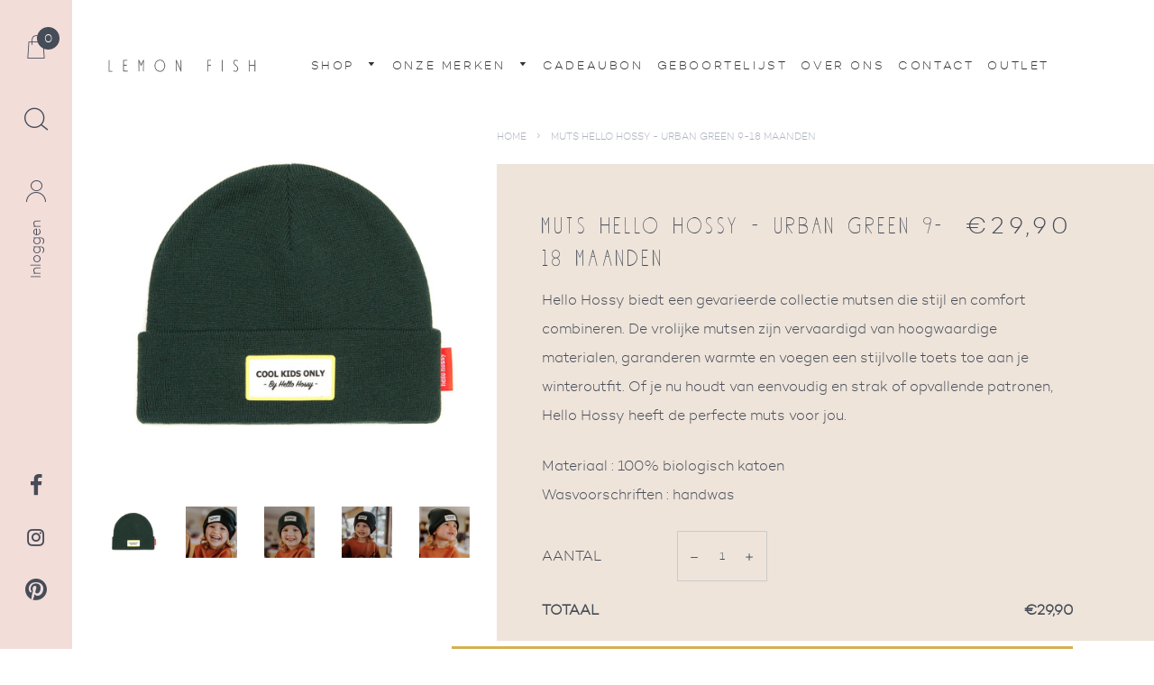

--- FILE ---
content_type: text/html; charset=utf-8
request_url: https://www.lemonfish.be/products/muts-hello-hossy-urban-green-9-18-maanden
body_size: 29519
content:
<!doctype html>
<!--[if IE 8]><html class="no-js lt-ie9" lang="en"> <![endif]-->
<!--[if IE 9 ]><html class="ie9 no-js"> <![endif]-->
<!--[if (gt IE 9)|!(IE)]><!--> <html class="no-js"> <!--<![endif]-->
<head>





  <!-- Basic page needs ================================================== -->
  <meta charset="utf-8">
  <meta http-equiv="X-UA-Compatible" content="IE=edge,chrome=1">

  

  <!-- Title and description ================================================== -->
  <title>
  Muts Hello Hossy - urban green 9-18 maanden &ndash; Lemon Fish
  </title>

  
  <meta name="description" content="Hello Hossy biedt een gevarieerde collectie mutsen die stijl en comfort combineren. De vrolijke mutsen zijn vervaardigd van hoogwaardige materialen, garanderen warmte en voegen een stijlvolle toets toe aan je winteroutfit. Of je nu houdt van eenvoudig en strak of opvallende patronen, Hello Hossy heeft de perfecte muts ">
  

  <!-- Helpers ================================================== -->
  <!-- /snippets/social-meta-tags.liquid -->


  <meta property="og:type" content="product">
  <meta property="og:title" content="Muts Hello Hossy - urban green 9-18 maanden">
  
    <meta property="og:image" content="http://www.lemonfish.be/cdn/shop/files/1_URBANGREEN_WEBDEF_600x600.jpg?v=1697532905">
    <meta property="og:image:secure_url" content="https://www.lemonfish.be/cdn/shop/files/1_URBANGREEN_WEBDEF_600x600.jpg?v=1697532905">
  
    <meta property="og:image" content="http://www.lemonfish.be/cdn/shop/files/4_URBANGREEN_WEBDEF_600x600.jpg?v=1697532905">
    <meta property="og:image:secure_url" content="https://www.lemonfish.be/cdn/shop/files/4_URBANGREEN_WEBDEF_600x600.jpg?v=1697532905">
  
    <meta property="og:image" content="http://www.lemonfish.be/cdn/shop/files/URBANGREEN_600x600.webp?v=1697532905">
    <meta property="og:image:secure_url" content="https://www.lemonfish.be/cdn/shop/files/URBANGREEN_600x600.webp?v=1697532905">
  
  <meta property="og:description" content="Hello Hossy biedt een gevarieerde collectie mutsen die stijl en comfort combineren. De vrolijke mutsen zijn vervaardigd van hoogwaardige materialen, garanderen warmte en voegen een stijlvolle toets toe aan je winteroutfit. Of je nu houdt van eenvoudig en strak of opvallende patronen, Hello Hossy heeft de perfecte muts voor jou. 
Materiaal : 100% biologisch katoenWasvoorschriften : handwas ">
  <meta property="og:price:amount" content="29,90">
  <meta property="og:price:currency" content="EUR">

<meta property="og:url" content="https://www.lemonfish.be/products/muts-hello-hossy-urban-green-9-18-maanden">
<meta property="og:site_name" content="Lemon Fish">




  <meta name="twitter:card" content="summary">


  <meta name="twitter:title" content="Muts Hello Hossy - urban green 9-18 maanden">
  <meta name="twitter:description" content="Hello Hossy biedt een gevarieerde collectie mutsen die stijl en comfort combineren. De vrolijke mutsen zijn vervaardigd van hoogwaardige materialen, garanderen warmte en voegen een stijlvolle toets to">
  <meta name="twitter:image" content="https://www.lemonfish.be/cdn/shop/files/URBANGREEN_600x600.webp?v=1697532905">
  <meta name="twitter:image:width" content="600">
  <meta name="twitter:image:height" content="600">


  <link rel="canonical" href="https://www.lemonfish.be/products/muts-hello-hossy-urban-green-9-18-maanden">
  <meta name="viewport" content="width=device-width,initial-scale=1,shrink-to-fit=no">
  <meta name="theme-color" content="#f2ddd9">

  <link rel="shortcut icon" href="//www.lemonfish.be/cdn/shop/t/8/assets/favicon.ico?v=69809603996605874731738938191" type="image/x-icon" />
  <link rel="apple-touch-icon" sizes="57x57" href="//www.lemonfish.be/cdn/shop/t/8/assets/apple-touch-icon-57x57.png?v=133448637035299338371738938191">
  <link rel="apple-touch-icon" sizes="60x60" href="//www.lemonfish.be/cdn/shop/t/8/assets/apple-touch-icon-60x60.png?v=96445989226747333021738938191">
  <link rel="apple-touch-icon" sizes="72x72" href="//www.lemonfish.be/cdn/shop/t/8/assets/apple-touch-icon-72x72.png?v=161114916231908359161738938191">
  <link rel="apple-touch-icon" sizes="76x76" href="//www.lemonfish.be/cdn/shop/t/8/assets/apple-touch-icon-76x76.png?v=102364024441711533711738938191">
  <link rel="apple-touch-icon" sizes="114x114" href="//www.lemonfish.be/cdn/shop/t/8/assets/apple-touch-icon-114x114.png?v=23673240288448715261738938191">
  <link rel="apple-touch-icon" sizes="120x120" href="//www.lemonfish.be/cdn/shop/t/8/assets/apple-touch-icon-120x120.png?v=20352895286674336671738938191">
  <link rel="apple-touch-icon" sizes="144x144" href="//www.lemonfish.be/cdn/shop/t/8/assets/apple-touch-icon-144x144.png?v=65273921336285556661738938191">
  <link rel="apple-touch-icon" sizes="152x152" href="//www.lemonfish.be/cdn/shop/t/8/assets/apple-touch-icon-152x152.png?v=110689497154172776711738938191">
  <link rel="apple-touch-icon" sizes="180x180" href="//www.lemonfish.be/cdn/shop/t/8/assets/apple-touch-icon-180x180.png?v=31405793407667613671738938191">
  <link rel="icon" type="image/png" href="//www.lemonfish.be/cdn/shop/t/8/assets/favicon-16x16.png?v=122275886807949961351738938191" sizes="16x16">
  <link rel="icon" type="image/png" href="//www.lemonfish.be/cdn/shop/t/8/assets/favicon-32x32.png?v=176518143888696639231738938191" sizes="32x32">
  <link rel="icon" type="image/png" href="//www.lemonfish.be/cdn/shop/t/8/assets/favicon-96x96.png?v=54273491658251391051738938191" sizes="96x96">
  <link rel="icon" type="image/png" href="//www.lemonfish.be/cdn/shop/t/8/assets/android-chrome-192x192.png?v=50370509410575005291738938191" sizes="192x192">
  <meta name="msapplication-square70x70logo" content="//www.lemonfish.be/cdn/shop/t/8/assets/smalltile.png?v=179633513227633558641738938191" />
  <meta name="msapplication-square150x150logo" content="//www.lemonfish.be/cdn/shop/t/8/assets/mediumtile.png?v=30886200639278659161738938191" />
  <meta name="msapplication-wide310x150logo" content="//www.lemonfish.be/cdn/shop/t/8/assets/widetile.png?v=55153988509032861851738938191" />
  <meta name="msapplication-square310x310logo" content="//www.lemonfish.be/cdn/shop/t/8/assets/largetile.png?v=85937156889920107481738938191" />

  <meta name="google-site-verification" content="Qf3bEF-WjhOnCnOq_FOVnlm6jhJubL16DPVQfLs5jCY" />
  <meta name="facebook-domain-verification" content="2a32xaoqhdcch0fquqy5hcul0v4prb" />

  <!-- CSS ================================================== -->
  <link href="//www.lemonfish.be/cdn/shop/t/8/assets/slick.css?v=72376615944862524581738938191" rel="stylesheet" type="text/css" media="all" />
  <link href="//www.lemonfish.be/cdn/shop/t/8/assets/timber.scss.css?v=109412142194558566941758223255" rel="stylesheet" type="text/css" media="all" />

  <!-- Header hook for plugins ================================================== -->
  <script>window.performance && window.performance.mark && window.performance.mark('shopify.content_for_header.start');</script><meta id="shopify-digital-wallet" name="shopify-digital-wallet" content="/30965724/digital_wallets/dialog">
<link rel="alternate" type="application/json+oembed" href="https://www.lemonfish.be/products/muts-hello-hossy-urban-green-9-18-maanden.oembed">
<script async="async" src="/checkouts/internal/preloads.js?locale=nl-BE"></script>
<script id="shopify-features" type="application/json">{"accessToken":"b2a1e7b9ee3286dc345469d3084e930b","betas":["rich-media-storefront-analytics"],"domain":"www.lemonfish.be","predictiveSearch":true,"shopId":30965724,"locale":"nl"}</script>
<script>var Shopify = Shopify || {};
Shopify.shop = "lemon-fish-store.myshopify.com";
Shopify.locale = "nl";
Shopify.currency = {"active":"EUR","rate":"1.0"};
Shopify.country = "BE";
Shopify.theme = {"name":"lemon-fish_ByEsign_Master","id":178555846999,"schema_name":null,"schema_version":null,"theme_store_id":null,"role":"main"};
Shopify.theme.handle = "null";
Shopify.theme.style = {"id":null,"handle":null};
Shopify.cdnHost = "www.lemonfish.be/cdn";
Shopify.routes = Shopify.routes || {};
Shopify.routes.root = "/";</script>
<script type="module">!function(o){(o.Shopify=o.Shopify||{}).modules=!0}(window);</script>
<script>!function(o){function n(){var o=[];function n(){o.push(Array.prototype.slice.apply(arguments))}return n.q=o,n}var t=o.Shopify=o.Shopify||{};t.loadFeatures=n(),t.autoloadFeatures=n()}(window);</script>
<script id="shop-js-analytics" type="application/json">{"pageType":"product"}</script>
<script defer="defer" async type="module" src="//www.lemonfish.be/cdn/shopifycloud/shop-js/modules/v2/client.init-shop-cart-sync_TYIdXJhk.nl.esm.js"></script>
<script defer="defer" async type="module" src="//www.lemonfish.be/cdn/shopifycloud/shop-js/modules/v2/chunk.common_B02BEaEK.esm.js"></script>
<script type="module">
  await import("//www.lemonfish.be/cdn/shopifycloud/shop-js/modules/v2/client.init-shop-cart-sync_TYIdXJhk.nl.esm.js");
await import("//www.lemonfish.be/cdn/shopifycloud/shop-js/modules/v2/chunk.common_B02BEaEK.esm.js");

  window.Shopify.SignInWithShop?.initShopCartSync?.({"fedCMEnabled":true,"windoidEnabled":true});

</script>
<script>(function() {
  var isLoaded = false;
  function asyncLoad() {
    if (isLoaded) return;
    isLoaded = true;
    var urls = ["https:\/\/productoptions.w3apps.co\/js\/options.js?shop=lemon-fish-store.myshopify.com","https:\/\/cdn.nfcube.com\/instafeed-ada9b41fda9785d7047df67c101de6e3.js?shop=lemon-fish-store.myshopify.com"];
    for (var i = 0; i < urls.length; i++) {
      var s = document.createElement('script');
      s.type = 'text/javascript';
      s.async = true;
      s.src = urls[i];
      var x = document.getElementsByTagName('script')[0];
      x.parentNode.insertBefore(s, x);
    }
  };
  if(window.attachEvent) {
    window.attachEvent('onload', asyncLoad);
  } else {
    window.addEventListener('load', asyncLoad, false);
  }
})();</script>
<script id="__st">var __st={"a":30965724,"offset":3600,"reqid":"8247a821-b6da-451e-9ea7-67e026c28abf-1764342418","pageurl":"www.lemonfish.be\/products\/muts-hello-hossy-urban-green-9-18-maanden","u":"f5feb00ba682","p":"product","rtyp":"product","rid":8604847407447};</script>
<script>window.ShopifyPaypalV4VisibilityTracking = true;</script>
<script id="captcha-bootstrap">!function(){'use strict';const t='contact',e='account',n='new_comment',o=[[t,t],['blogs',n],['comments',n],[t,'customer']],c=[[e,'customer_login'],[e,'guest_login'],[e,'recover_customer_password'],[e,'create_customer']],r=t=>t.map((([t,e])=>`form[action*='/${t}']:not([data-nocaptcha='true']) input[name='form_type'][value='${e}']`)).join(','),a=t=>()=>t?[...document.querySelectorAll(t)].map((t=>t.form)):[];function s(){const t=[...o],e=r(t);return a(e)}const i='password',u='form_key',d=['recaptcha-v3-token','g-recaptcha-response','h-captcha-response',i],f=()=>{try{return window.sessionStorage}catch{return}},m='__shopify_v',_=t=>t.elements[u];function p(t,e,n=!1){try{const o=window.sessionStorage,c=JSON.parse(o.getItem(e)),{data:r}=function(t){const{data:e,action:n}=t;return t[m]||n?{data:e,action:n}:{data:t,action:n}}(c);for(const[e,n]of Object.entries(r))t.elements[e]&&(t.elements[e].value=n);n&&o.removeItem(e)}catch(o){console.error('form repopulation failed',{error:o})}}const l='form_type',E='cptcha';function T(t){t.dataset[E]=!0}const w=window,h=w.document,L='Shopify',v='ce_forms',y='captcha';let A=!1;((t,e)=>{const n=(g='f06e6c50-85a8-45c8-87d0-21a2b65856fe',I='https://cdn.shopify.com/shopifycloud/storefront-forms-hcaptcha/ce_storefront_forms_captcha_hcaptcha.v1.5.2.iife.js',D={infoText:'Beschermd door hCaptcha',privacyText:'Privacy',termsText:'Voorwaarden'},(t,e,n)=>{const o=w[L][v],c=o.bindForm;if(c)return c(t,g,e,D).then(n);var r;o.q.push([[t,g,e,D],n]),r=I,A||(h.body.append(Object.assign(h.createElement('script'),{id:'captcha-provider',async:!0,src:r})),A=!0)});var g,I,D;w[L]=w[L]||{},w[L][v]=w[L][v]||{},w[L][v].q=[],w[L][y]=w[L][y]||{},w[L][y].protect=function(t,e){n(t,void 0,e),T(t)},Object.freeze(w[L][y]),function(t,e,n,w,h,L){const[v,y,A,g]=function(t,e,n){const i=e?o:[],u=t?c:[],d=[...i,...u],f=r(d),m=r(i),_=r(d.filter((([t,e])=>n.includes(e))));return[a(f),a(m),a(_),s()]}(w,h,L),I=t=>{const e=t.target;return e instanceof HTMLFormElement?e:e&&e.form},D=t=>v().includes(t);t.addEventListener('submit',(t=>{const e=I(t);if(!e)return;const n=D(e)&&!e.dataset.hcaptchaBound&&!e.dataset.recaptchaBound,o=_(e),c=g().includes(e)&&(!o||!o.value);(n||c)&&t.preventDefault(),c&&!n&&(function(t){try{if(!f())return;!function(t){const e=f();if(!e)return;const n=_(t);if(!n)return;const o=n.value;o&&e.removeItem(o)}(t);const e=Array.from(Array(32),(()=>Math.random().toString(36)[2])).join('');!function(t,e){_(t)||t.append(Object.assign(document.createElement('input'),{type:'hidden',name:u})),t.elements[u].value=e}(t,e),function(t,e){const n=f();if(!n)return;const o=[...t.querySelectorAll(`input[type='${i}']`)].map((({name:t})=>t)),c=[...d,...o],r={};for(const[a,s]of new FormData(t).entries())c.includes(a)||(r[a]=s);n.setItem(e,JSON.stringify({[m]:1,action:t.action,data:r}))}(t,e)}catch(e){console.error('failed to persist form',e)}}(e),e.submit())}));const S=(t,e)=>{t&&!t.dataset[E]&&(n(t,e.some((e=>e===t))),T(t))};for(const o of['focusin','change'])t.addEventListener(o,(t=>{const e=I(t);D(e)&&S(e,y())}));const B=e.get('form_key'),M=e.get(l),P=B&&M;t.addEventListener('DOMContentLoaded',(()=>{const t=y();if(P)for(const e of t)e.elements[l].value===M&&p(e,B);[...new Set([...A(),...v().filter((t=>'true'===t.dataset.shopifyCaptcha))])].forEach((e=>S(e,t)))}))}(h,new URLSearchParams(w.location.search),n,t,e,['guest_login'])})(!0,!0)}();</script>
<script integrity="sha256-52AcMU7V7pcBOXWImdc/TAGTFKeNjmkeM1Pvks/DTgc=" data-source-attribution="shopify.loadfeatures" defer="defer" src="//www.lemonfish.be/cdn/shopifycloud/storefront/assets/storefront/load_feature-81c60534.js" crossorigin="anonymous"></script>
<script data-source-attribution="shopify.dynamic_checkout.dynamic.init">var Shopify=Shopify||{};Shopify.PaymentButton=Shopify.PaymentButton||{isStorefrontPortableWallets:!0,init:function(){window.Shopify.PaymentButton.init=function(){};var t=document.createElement("script");t.src="https://www.lemonfish.be/cdn/shopifycloud/portable-wallets/latest/portable-wallets.nl.js",t.type="module",document.head.appendChild(t)}};
</script>
<script data-source-attribution="shopify.dynamic_checkout.buyer_consent">
  function portableWalletsHideBuyerConsent(e){var t=document.getElementById("shopify-buyer-consent"),n=document.getElementById("shopify-subscription-policy-button");t&&n&&(t.classList.add("hidden"),t.setAttribute("aria-hidden","true"),n.removeEventListener("click",e))}function portableWalletsShowBuyerConsent(e){var t=document.getElementById("shopify-buyer-consent"),n=document.getElementById("shopify-subscription-policy-button");t&&n&&(t.classList.remove("hidden"),t.removeAttribute("aria-hidden"),n.addEventListener("click",e))}window.Shopify?.PaymentButton&&(window.Shopify.PaymentButton.hideBuyerConsent=portableWalletsHideBuyerConsent,window.Shopify.PaymentButton.showBuyerConsent=portableWalletsShowBuyerConsent);
</script>
<script data-source-attribution="shopify.dynamic_checkout.cart.bootstrap">document.addEventListener("DOMContentLoaded",(function(){function t(){return document.querySelector("shopify-accelerated-checkout-cart, shopify-accelerated-checkout")}if(t())Shopify.PaymentButton.init();else{new MutationObserver((function(e,n){t()&&(Shopify.PaymentButton.init(),n.disconnect())})).observe(document.body,{childList:!0,subtree:!0})}}));
</script>

<script>window.performance && window.performance.mark && window.performance.mark('shopify.content_for_header.end');</script>
  <!-- /snippets/oldIE-js.liquid -->


<!--[if lt IE 9]>
<script src="//cdnjs.cloudflare.com/ajax/libs/html5shiv/3.7.2/html5shiv.min.js" type="text/javascript"></script>
<script src="//www.lemonfish.be/cdn/shop/t/8/assets/respond.min.js?v=52248677837542619231738938191" type="text/javascript"></script>
<link href="//www.lemonfish.be/cdn/shop/t/8/assets/respond-proxy.html" id="respond-proxy" rel="respond-proxy" />
<link href="//www.lemonfish.be/search?q=c7299eb86a2d612a4141b9b410d22dfd" id="respond-redirect" rel="respond-redirect" />
<script src="//www.lemonfish.be/search?q=c7299eb86a2d612a4141b9b410d22dfd" type="text/javascript"></script>
<![endif]-->



  <script src="//ajax.googleapis.com/ajax/libs/jquery/1.12.4/jquery.min.js" type="text/javascript"></script>
  <script src="//www.lemonfish.be/cdn/shop/t/8/assets/modernizr.min.js?v=137617515274177302221738938191" type="text/javascript"></script>

  
  

<script type="text/javascript">if(typeof window.hulkappsWishlist === 'undefined') {
        window.hulkappsWishlist = {};
        }
        window.hulkappsWishlist.baseURL = '/apps/advanced-wishlist/api';
        window.hulkappsWishlist.hasAppBlockSupport = '';
        </script>
<!-- BEGIN app block: shopify://apps/also-bought/blocks/app-embed-block/b94b27b4-738d-4d92-9e60-43c22d1da3f2 --><script>
    window.codeblackbelt = window.codeblackbelt || {};
    window.codeblackbelt.shop = window.codeblackbelt.shop || 'lemon-fish-store.myshopify.com';
    
        window.codeblackbelt.productId = 8604847407447;</script><script src="//cdn.codeblackbelt.com/widgets/also-bought/main.min.js?version=2025112816+0100" async></script>
<!-- END app block --><link href="https://monorail-edge.shopifysvc.com" rel="dns-prefetch">
<script>(function(){if ("sendBeacon" in navigator && "performance" in window) {try {var session_token_from_headers = performance.getEntriesByType('navigation')[0].serverTiming.find(x => x.name == '_s').description;} catch {var session_token_from_headers = undefined;}var session_cookie_matches = document.cookie.match(/_shopify_s=([^;]*)/);var session_token_from_cookie = session_cookie_matches && session_cookie_matches.length === 2 ? session_cookie_matches[1] : "";var session_token = session_token_from_headers || session_token_from_cookie || "";function handle_abandonment_event(e) {var entries = performance.getEntries().filter(function(entry) {return /monorail-edge.shopifysvc.com/.test(entry.name);});if (!window.abandonment_tracked && entries.length === 0) {window.abandonment_tracked = true;var currentMs = Date.now();var navigation_start = performance.timing.navigationStart;var payload = {shop_id: 30965724,url: window.location.href,navigation_start,duration: currentMs - navigation_start,session_token,page_type: "product"};window.navigator.sendBeacon("https://monorail-edge.shopifysvc.com/v1/produce", JSON.stringify({schema_id: "online_store_buyer_site_abandonment/1.1",payload: payload,metadata: {event_created_at_ms: currentMs,event_sent_at_ms: currentMs}}));}}window.addEventListener('pagehide', handle_abandonment_event);}}());</script>
<script id="web-pixels-manager-setup">(function e(e,d,r,n,o){if(void 0===o&&(o={}),!Boolean(null===(a=null===(i=window.Shopify)||void 0===i?void 0:i.analytics)||void 0===a?void 0:a.replayQueue)){var i,a;window.Shopify=window.Shopify||{};var t=window.Shopify;t.analytics=t.analytics||{};var s=t.analytics;s.replayQueue=[],s.publish=function(e,d,r){return s.replayQueue.push([e,d,r]),!0};try{self.performance.mark("wpm:start")}catch(e){}var l=function(){var e={modern:/Edge?\/(1{2}[4-9]|1[2-9]\d|[2-9]\d{2}|\d{4,})\.\d+(\.\d+|)|Firefox\/(1{2}[4-9]|1[2-9]\d|[2-9]\d{2}|\d{4,})\.\d+(\.\d+|)|Chrom(ium|e)\/(9{2}|\d{3,})\.\d+(\.\d+|)|(Maci|X1{2}).+ Version\/(15\.\d+|(1[6-9]|[2-9]\d|\d{3,})\.\d+)([,.]\d+|)( \(\w+\)|)( Mobile\/\w+|) Safari\/|Chrome.+OPR\/(9{2}|\d{3,})\.\d+\.\d+|(CPU[ +]OS|iPhone[ +]OS|CPU[ +]iPhone|CPU IPhone OS|CPU iPad OS)[ +]+(15[._]\d+|(1[6-9]|[2-9]\d|\d{3,})[._]\d+)([._]\d+|)|Android:?[ /-](13[3-9]|1[4-9]\d|[2-9]\d{2}|\d{4,})(\.\d+|)(\.\d+|)|Android.+Firefox\/(13[5-9]|1[4-9]\d|[2-9]\d{2}|\d{4,})\.\d+(\.\d+|)|Android.+Chrom(ium|e)\/(13[3-9]|1[4-9]\d|[2-9]\d{2}|\d{4,})\.\d+(\.\d+|)|SamsungBrowser\/([2-9]\d|\d{3,})\.\d+/,legacy:/Edge?\/(1[6-9]|[2-9]\d|\d{3,})\.\d+(\.\d+|)|Firefox\/(5[4-9]|[6-9]\d|\d{3,})\.\d+(\.\d+|)|Chrom(ium|e)\/(5[1-9]|[6-9]\d|\d{3,})\.\d+(\.\d+|)([\d.]+$|.*Safari\/(?![\d.]+ Edge\/[\d.]+$))|(Maci|X1{2}).+ Version\/(10\.\d+|(1[1-9]|[2-9]\d|\d{3,})\.\d+)([,.]\d+|)( \(\w+\)|)( Mobile\/\w+|) Safari\/|Chrome.+OPR\/(3[89]|[4-9]\d|\d{3,})\.\d+\.\d+|(CPU[ +]OS|iPhone[ +]OS|CPU[ +]iPhone|CPU IPhone OS|CPU iPad OS)[ +]+(10[._]\d+|(1[1-9]|[2-9]\d|\d{3,})[._]\d+)([._]\d+|)|Android:?[ /-](13[3-9]|1[4-9]\d|[2-9]\d{2}|\d{4,})(\.\d+|)(\.\d+|)|Mobile Safari.+OPR\/([89]\d|\d{3,})\.\d+\.\d+|Android.+Firefox\/(13[5-9]|1[4-9]\d|[2-9]\d{2}|\d{4,})\.\d+(\.\d+|)|Android.+Chrom(ium|e)\/(13[3-9]|1[4-9]\d|[2-9]\d{2}|\d{4,})\.\d+(\.\d+|)|Android.+(UC? ?Browser|UCWEB|U3)[ /]?(15\.([5-9]|\d{2,})|(1[6-9]|[2-9]\d|\d{3,})\.\d+)\.\d+|SamsungBrowser\/(5\.\d+|([6-9]|\d{2,})\.\d+)|Android.+MQ{2}Browser\/(14(\.(9|\d{2,})|)|(1[5-9]|[2-9]\d|\d{3,})(\.\d+|))(\.\d+|)|K[Aa][Ii]OS\/(3\.\d+|([4-9]|\d{2,})\.\d+)(\.\d+|)/},d=e.modern,r=e.legacy,n=navigator.userAgent;return n.match(d)?"modern":n.match(r)?"legacy":"unknown"}(),u="modern"===l?"modern":"legacy",c=(null!=n?n:{modern:"",legacy:""})[u],f=function(e){return[e.baseUrl,"/wpm","/b",e.hashVersion,"modern"===e.buildTarget?"m":"l",".js"].join("")}({baseUrl:d,hashVersion:r,buildTarget:u}),m=function(e){var d=e.version,r=e.bundleTarget,n=e.surface,o=e.pageUrl,i=e.monorailEndpoint;return{emit:function(e){var a=e.status,t=e.errorMsg,s=(new Date).getTime(),l=JSON.stringify({metadata:{event_sent_at_ms:s},events:[{schema_id:"web_pixels_manager_load/3.1",payload:{version:d,bundle_target:r,page_url:o,status:a,surface:n,error_msg:t},metadata:{event_created_at_ms:s}}]});if(!i)return console&&console.warn&&console.warn("[Web Pixels Manager] No Monorail endpoint provided, skipping logging."),!1;try{return self.navigator.sendBeacon.bind(self.navigator)(i,l)}catch(e){}var u=new XMLHttpRequest;try{return u.open("POST",i,!0),u.setRequestHeader("Content-Type","text/plain"),u.send(l),!0}catch(e){return console&&console.warn&&console.warn("[Web Pixels Manager] Got an unhandled error while logging to Monorail."),!1}}}}({version:r,bundleTarget:l,surface:e.surface,pageUrl:self.location.href,monorailEndpoint:e.monorailEndpoint});try{o.browserTarget=l,function(e){var d=e.src,r=e.async,n=void 0===r||r,o=e.onload,i=e.onerror,a=e.sri,t=e.scriptDataAttributes,s=void 0===t?{}:t,l=document.createElement("script"),u=document.querySelector("head"),c=document.querySelector("body");if(l.async=n,l.src=d,a&&(l.integrity=a,l.crossOrigin="anonymous"),s)for(var f in s)if(Object.prototype.hasOwnProperty.call(s,f))try{l.dataset[f]=s[f]}catch(e){}if(o&&l.addEventListener("load",o),i&&l.addEventListener("error",i),u)u.appendChild(l);else{if(!c)throw new Error("Did not find a head or body element to append the script");c.appendChild(l)}}({src:f,async:!0,onload:function(){if(!function(){var e,d;return Boolean(null===(d=null===(e=window.Shopify)||void 0===e?void 0:e.analytics)||void 0===d?void 0:d.initialized)}()){var d=window.webPixelsManager.init(e)||void 0;if(d){var r=window.Shopify.analytics;r.replayQueue.forEach((function(e){var r=e[0],n=e[1],o=e[2];d.publishCustomEvent(r,n,o)})),r.replayQueue=[],r.publish=d.publishCustomEvent,r.visitor=d.visitor,r.initialized=!0}}},onerror:function(){return m.emit({status:"failed",errorMsg:"".concat(f," has failed to load")})},sri:function(e){var d=/^sha384-[A-Za-z0-9+/=]+$/;return"string"==typeof e&&d.test(e)}(c)?c:"",scriptDataAttributes:o}),m.emit({status:"loading"})}catch(e){m.emit({status:"failed",errorMsg:(null==e?void 0:e.message)||"Unknown error"})}}})({shopId: 30965724,storefrontBaseUrl: "https://www.lemonfish.be",extensionsBaseUrl: "https://extensions.shopifycdn.com/cdn/shopifycloud/web-pixels-manager",monorailEndpoint: "https://monorail-edge.shopifysvc.com/unstable/produce_batch",surface: "storefront-renderer",enabledBetaFlags: ["2dca8a86"],webPixelsConfigList: [{"id":"277217623","configuration":"{\"pixel_id\":\"3958328240897830\",\"pixel_type\":\"facebook_pixel\",\"metaapp_system_user_token\":\"-\"}","eventPayloadVersion":"v1","runtimeContext":"OPEN","scriptVersion":"ca16bc87fe92b6042fbaa3acc2fbdaa6","type":"APP","apiClientId":2329312,"privacyPurposes":["ANALYTICS","MARKETING","SALE_OF_DATA"],"dataSharingAdjustments":{"protectedCustomerApprovalScopes":["read_customer_address","read_customer_email","read_customer_name","read_customer_personal_data","read_customer_phone"]}},{"id":"156434775","eventPayloadVersion":"v1","runtimeContext":"LAX","scriptVersion":"1","type":"CUSTOM","privacyPurposes":["MARKETING"],"name":"Meta pixel (migrated)"},{"id":"shopify-app-pixel","configuration":"{}","eventPayloadVersion":"v1","runtimeContext":"STRICT","scriptVersion":"0450","apiClientId":"shopify-pixel","type":"APP","privacyPurposes":["ANALYTICS","MARKETING"]},{"id":"shopify-custom-pixel","eventPayloadVersion":"v1","runtimeContext":"LAX","scriptVersion":"0450","apiClientId":"shopify-pixel","type":"CUSTOM","privacyPurposes":["ANALYTICS","MARKETING"]}],isMerchantRequest: false,initData: {"shop":{"name":"Lemon Fish","paymentSettings":{"currencyCode":"EUR"},"myshopifyDomain":"lemon-fish-store.myshopify.com","countryCode":"BE","storefrontUrl":"https:\/\/www.lemonfish.be"},"customer":null,"cart":null,"checkout":null,"productVariants":[{"price":{"amount":29.9,"currencyCode":"EUR"},"product":{"title":"Muts Hello Hossy - urban green 9-18 maanden","vendor":"Hello Hossy","id":"8604847407447","untranslatedTitle":"Muts Hello Hossy - urban green 9-18 maanden","url":"\/products\/muts-hello-hossy-urban-green-9-18-maanden","type":"muts"},"id":"47221807710551","image":{"src":"\/\/www.lemonfish.be\/cdn\/shop\/files\/URBANGREEN.webp?v=1697532905"},"sku":null,"title":"Default Title","untranslatedTitle":"Default Title"}],"purchasingCompany":null},},"https://www.lemonfish.be/cdn","ae1676cfwd2530674p4253c800m34e853cb",{"modern":"","legacy":""},{"shopId":"30965724","storefrontBaseUrl":"https:\/\/www.lemonfish.be","extensionBaseUrl":"https:\/\/extensions.shopifycdn.com\/cdn\/shopifycloud\/web-pixels-manager","surface":"storefront-renderer","enabledBetaFlags":"[\"2dca8a86\"]","isMerchantRequest":"false","hashVersion":"ae1676cfwd2530674p4253c800m34e853cb","publish":"custom","events":"[[\"page_viewed\",{}],[\"product_viewed\",{\"productVariant\":{\"price\":{\"amount\":29.9,\"currencyCode\":\"EUR\"},\"product\":{\"title\":\"Muts Hello Hossy - urban green 9-18 maanden\",\"vendor\":\"Hello Hossy\",\"id\":\"8604847407447\",\"untranslatedTitle\":\"Muts Hello Hossy - urban green 9-18 maanden\",\"url\":\"\/products\/muts-hello-hossy-urban-green-9-18-maanden\",\"type\":\"muts\"},\"id\":\"47221807710551\",\"image\":{\"src\":\"\/\/www.lemonfish.be\/cdn\/shop\/files\/URBANGREEN.webp?v=1697532905\"},\"sku\":null,\"title\":\"Default Title\",\"untranslatedTitle\":\"Default Title\"}}]]"});</script><script>
  window.ShopifyAnalytics = window.ShopifyAnalytics || {};
  window.ShopifyAnalytics.meta = window.ShopifyAnalytics.meta || {};
  window.ShopifyAnalytics.meta.currency = 'EUR';
  var meta = {"product":{"id":8604847407447,"gid":"gid:\/\/shopify\/Product\/8604847407447","vendor":"Hello Hossy","type":"muts","variants":[{"id":47221807710551,"price":2990,"name":"Muts Hello Hossy - urban green 9-18 maanden","public_title":null,"sku":null}],"remote":false},"page":{"pageType":"product","resourceType":"product","resourceId":8604847407447}};
  for (var attr in meta) {
    window.ShopifyAnalytics.meta[attr] = meta[attr];
  }
</script>
<script class="analytics">
  (function () {
    var customDocumentWrite = function(content) {
      var jquery = null;

      if (window.jQuery) {
        jquery = window.jQuery;
      } else if (window.Checkout && window.Checkout.$) {
        jquery = window.Checkout.$;
      }

      if (jquery) {
        jquery('body').append(content);
      }
    };

    var hasLoggedConversion = function(token) {
      if (token) {
        return document.cookie.indexOf('loggedConversion=' + token) !== -1;
      }
      return false;
    }

    var setCookieIfConversion = function(token) {
      if (token) {
        var twoMonthsFromNow = new Date(Date.now());
        twoMonthsFromNow.setMonth(twoMonthsFromNow.getMonth() + 2);

        document.cookie = 'loggedConversion=' + token + '; expires=' + twoMonthsFromNow;
      }
    }

    var trekkie = window.ShopifyAnalytics.lib = window.trekkie = window.trekkie || [];
    if (trekkie.integrations) {
      return;
    }
    trekkie.methods = [
      'identify',
      'page',
      'ready',
      'track',
      'trackForm',
      'trackLink'
    ];
    trekkie.factory = function(method) {
      return function() {
        var args = Array.prototype.slice.call(arguments);
        args.unshift(method);
        trekkie.push(args);
        return trekkie;
      };
    };
    for (var i = 0; i < trekkie.methods.length; i++) {
      var key = trekkie.methods[i];
      trekkie[key] = trekkie.factory(key);
    }
    trekkie.load = function(config) {
      trekkie.config = config || {};
      trekkie.config.initialDocumentCookie = document.cookie;
      var first = document.getElementsByTagName('script')[0];
      var script = document.createElement('script');
      script.type = 'text/javascript';
      script.onerror = function(e) {
        var scriptFallback = document.createElement('script');
        scriptFallback.type = 'text/javascript';
        scriptFallback.onerror = function(error) {
                var Monorail = {
      produce: function produce(monorailDomain, schemaId, payload) {
        var currentMs = new Date().getTime();
        var event = {
          schema_id: schemaId,
          payload: payload,
          metadata: {
            event_created_at_ms: currentMs,
            event_sent_at_ms: currentMs
          }
        };
        return Monorail.sendRequest("https://" + monorailDomain + "/v1/produce", JSON.stringify(event));
      },
      sendRequest: function sendRequest(endpointUrl, payload) {
        // Try the sendBeacon API
        if (window && window.navigator && typeof window.navigator.sendBeacon === 'function' && typeof window.Blob === 'function' && !Monorail.isIos12()) {
          var blobData = new window.Blob([payload], {
            type: 'text/plain'
          });

          if (window.navigator.sendBeacon(endpointUrl, blobData)) {
            return true;
          } // sendBeacon was not successful

        } // XHR beacon

        var xhr = new XMLHttpRequest();

        try {
          xhr.open('POST', endpointUrl);
          xhr.setRequestHeader('Content-Type', 'text/plain');
          xhr.send(payload);
        } catch (e) {
          console.log(e);
        }

        return false;
      },
      isIos12: function isIos12() {
        return window.navigator.userAgent.lastIndexOf('iPhone; CPU iPhone OS 12_') !== -1 || window.navigator.userAgent.lastIndexOf('iPad; CPU OS 12_') !== -1;
      }
    };
    Monorail.produce('monorail-edge.shopifysvc.com',
      'trekkie_storefront_load_errors/1.1',
      {shop_id: 30965724,
      theme_id: 178555846999,
      app_name: "storefront",
      context_url: window.location.href,
      source_url: "//www.lemonfish.be/cdn/s/trekkie.storefront.3c703df509f0f96f3237c9daa54e2777acf1a1dd.min.js"});

        };
        scriptFallback.async = true;
        scriptFallback.src = '//www.lemonfish.be/cdn/s/trekkie.storefront.3c703df509f0f96f3237c9daa54e2777acf1a1dd.min.js';
        first.parentNode.insertBefore(scriptFallback, first);
      };
      script.async = true;
      script.src = '//www.lemonfish.be/cdn/s/trekkie.storefront.3c703df509f0f96f3237c9daa54e2777acf1a1dd.min.js';
      first.parentNode.insertBefore(script, first);
    };
    trekkie.load(
      {"Trekkie":{"appName":"storefront","development":false,"defaultAttributes":{"shopId":30965724,"isMerchantRequest":null,"themeId":178555846999,"themeCityHash":"10339004922204326636","contentLanguage":"nl","currency":"EUR","eventMetadataId":"02b3dd69-61ee-4fca-ad67-4d5f05ccb739"},"isServerSideCookieWritingEnabled":true,"monorailRegion":"shop_domain","enabledBetaFlags":["bdb960ec","f0df213a"]},"Session Attribution":{},"S2S":{"facebookCapiEnabled":true,"source":"trekkie-storefront-renderer","apiClientId":580111}}
    );

    var loaded = false;
    trekkie.ready(function() {
      if (loaded) return;
      loaded = true;

      window.ShopifyAnalytics.lib = window.trekkie;

      var originalDocumentWrite = document.write;
      document.write = customDocumentWrite;
      try { window.ShopifyAnalytics.merchantGoogleAnalytics.call(this); } catch(error) {};
      document.write = originalDocumentWrite;

      window.ShopifyAnalytics.lib.page(null,{"pageType":"product","resourceType":"product","resourceId":8604847407447,"shopifyEmitted":true});

      var match = window.location.pathname.match(/checkouts\/(.+)\/(thank_you|post_purchase)/)
      var token = match? match[1]: undefined;
      if (!hasLoggedConversion(token)) {
        setCookieIfConversion(token);
        window.ShopifyAnalytics.lib.track("Viewed Product",{"currency":"EUR","variantId":47221807710551,"productId":8604847407447,"productGid":"gid:\/\/shopify\/Product\/8604847407447","name":"Muts Hello Hossy - urban green 9-18 maanden","price":"29.90","sku":null,"brand":"Hello Hossy","variant":null,"category":"muts","nonInteraction":true,"remote":false},undefined,undefined,{"shopifyEmitted":true});
      window.ShopifyAnalytics.lib.track("monorail:\/\/trekkie_storefront_viewed_product\/1.1",{"currency":"EUR","variantId":47221807710551,"productId":8604847407447,"productGid":"gid:\/\/shopify\/Product\/8604847407447","name":"Muts Hello Hossy - urban green 9-18 maanden","price":"29.90","sku":null,"brand":"Hello Hossy","variant":null,"category":"muts","nonInteraction":true,"remote":false,"referer":"https:\/\/www.lemonfish.be\/products\/muts-hello-hossy-urban-green-9-18-maanden"});
      }
    });


        var eventsListenerScript = document.createElement('script');
        eventsListenerScript.async = true;
        eventsListenerScript.src = "//www.lemonfish.be/cdn/shopifycloud/storefront/assets/shop_events_listener-3da45d37.js";
        document.getElementsByTagName('head')[0].appendChild(eventsListenerScript);

})();</script>
  <script>
  if (!window.ga || (window.ga && typeof window.ga !== 'function')) {
    window.ga = function ga() {
      (window.ga.q = window.ga.q || []).push(arguments);
      if (window.Shopify && window.Shopify.analytics && typeof window.Shopify.analytics.publish === 'function') {
        window.Shopify.analytics.publish("ga_stub_called", {}, {sendTo: "google_osp_migration"});
      }
      console.error("Shopify's Google Analytics stub called with:", Array.from(arguments), "\nSee https://help.shopify.com/manual/promoting-marketing/pixels/pixel-migration#google for more information.");
    };
    if (window.Shopify && window.Shopify.analytics && typeof window.Shopify.analytics.publish === 'function') {
      window.Shopify.analytics.publish("ga_stub_initialized", {}, {sendTo: "google_osp_migration"});
    }
  }
</script>
<script
  defer
  src="https://www.lemonfish.be/cdn/shopifycloud/perf-kit/shopify-perf-kit-2.1.2.min.js"
  data-application="storefront-renderer"
  data-shop-id="30965724"
  data-render-region="gcp-us-east1"
  data-page-type="product"
  data-theme-instance-id="178555846999"
  data-theme-name=""
  data-theme-version=""
  data-monorail-region="shop_domain"
  data-resource-timing-sampling-rate="10"
  data-shs="true"
  data-shs-beacon="true"
  data-shs-export-with-fetch="true"
  data-shs-logs-sample-rate="1"
></script>
</head>


<body id="muts-hello-hossy-urban-green-9-18-maanden" class="template-product" >

  <!-- Google Tag Manager (noscript) -->
  <noscript><iframe src="https://www.googletagmanager.com/ns.html?id=GTM-M2SFTRV"
  height="0" width="0" style="display:none;visibility:hidden"></iframe></noscript>
  <!-- End Google Tag Manager (noscript) -->
  
<div class="side-nav">

    <div class="site-nav__wrap">

        <a href="/cart" class="site-header__cart-toggle js-drawer-open-left" aria-controls="CartDrawer" aria-expanded="false">
            <span class="icon icon-cart" aria-hidden="true"></span>
            <span id="CartCount" class="cart-count">0</span>
            <span class="added-successfully">Yay! dit artikel werd succesvol toegevoegd</span>
        </a>

        <div class="site-header__search">
            <a href="/search" class="site-header__search-toggle js-drawer-open-left" aria-controls="SearchDrawer" aria-expanded="false">
                <span class="icon icon-search" aria-hidden="true"></span>
            </a>
        </div>

        
            <div class="site-header__account">
              <a href="/account" class="site-header__account-icon"><span class="icon icon-account" aria-hidden="true"></span></a>
                
                    <a href="/account/login" id="customer_login_link">Inloggen</a>
                
            </div>
        


        <div class="site-nav__social">
            <ul class="social-icons">
                <li>
                    <a class="icon-fallback-text" href="https://www.facebook.com/lemonfish.be/" title="Lemon Fish on Facebook">
                        <span class="icon icon-facebook" aria-hidden="true"></span>
                        <span class="fallback-text">Facebook</span>
                    </a>
                </li>
                <li>
                    <a class="icon-fallback-text" href="https://www.instagram.com/lemonfish.be/" title="Lemon Fish on Twitter">
                        <span class="icon icon-instagram" aria-hidden="true"></span>
                        <span class="fallback-text">Instagram</span>
                    </a>
                </li>
                <li>
                    <a class="icon-fallback-text" href="https://www.pinterest.com/lemonfishonline/" title="Lemon Fish on Twitter">
                        <span class="icon icon-pinterest" aria-hidden="true"></span>
                        <span class="fallback-text">Pinterest</span>
                    </a>
                </li>
            </ul>
        </div>
    </div>
</div>


  <div id="NavDrawer" class="drawer drawer--right">
    <div class="drawer__header">
      <div class="drawer__title h3">Browse</div>
      <div class="drawer__close js-drawer-close">
        <button type="button" class="icon-fallback-text">
          <span class="icon icon-x" aria-hidden="true"></span>
          <span class="fallback-text">Sluit menu</span>
        </button>
      </div>
    </div>
    <!-- begin mobile-nav -->
    <ul class="mobile-nav">
      <li class="mobile-nav__item mobile-nav__search">
        <!-- /snippets/search-bar.liquid -->


<form action="/search" method="get" class="input-group search-bar search-bar-smaller" role="search">
  
  <input type="search" name="q" value="" placeholder="Zoek" class="input-group-field" aria-label="Zoek">
  <span class="input-group-btn">
    <button type="submit" class="btn icon-fallback-text">
      <span class="icon icon-search" aria-hidden="true"></span>
      <span class="icon icon-arrow" aria-hidden="true"></span>
      <span class="fallback-text">Zoek</span>
    </button>
  </span>
</form>

      </li>
      
        
        

        
          <li class="mobile-nav__item" aria-haspopup="true">
            <div class="mobile-nav__has-sublist">
              <a href="/pages/shop" class="mobile-nav__link">Shop</a>
              <div class="mobile-nav__toggle">
                <button type="button" class="icon-fallback-text mobile-nav__toggle-open">
                  <span class="icon icon-plus" aria-hidden="true"></span>
                  <span class="fallback-text">See More</span>
                </button>
                <button type="button" class="icon-fallback-text mobile-nav__toggle-close">
                  <span class="icon icon-minus" aria-hidden="true"></span>
                  <span class="fallback-text">"Sluiten"</span>
                </button>
              </div>
            </div>
            <ul class="mobile-nav__sublist">
              
                
                  <li class="mobile-nav__item ">
                    
                      <div class="mobile-nav__has-sublist">
                        <a href="/collections/slapen" class="mobile-nav__link">Slapen</a>
                        <div class="mobile-nav__toggle">
                          <button type="button" class="icon-fallback-text mobile-nav__toggle-open">
                            <span class="icon icon-plus" aria-hidden="true"></span>
                            <span class="fallback-text">See More</span>
                          </button>
                          <button type="button" class="icon-fallback-text mobile-nav__toggle-close">
                            <span class="icon icon-minus" aria-hidden="true"></span>
                            <span class="fallback-text">"Sluiten"</span>
                          </button>
                        </div>
                      </div>
                      <ul class="mobile-nav__sublist">
                        
                          <li class="mobile-nav__item ">
                            <a href="/collections/babynestjes" class="mobile-nav__link grandchild">babynestjes</a>
                          </li>
                        
                          <li class="mobile-nav__item ">
                            <a href="/collections/bedjes-wiegjes" class="mobile-nav__link grandchild">bedden en wiegjes</a>
                          </li>
                        
                          <li class="mobile-nav__item ">
                            <a href="/products/bevochtiger-baby-on-the-move-aspen" class="mobile-nav__link grandchild">bevochtiger</a>
                          </li>
                        
                          <li class="mobile-nav__item ">
                            <a href="/collections/boxbekleding" class="mobile-nav__link grandchild">boxbekleding</a>
                          </li>
                        
                          <li class="mobile-nav__item ">
                            <a href="/collections/co-sleeper" class="mobile-nav__link grandchild">co-sleeper</a>
                          </li>
                        
                          <li class="mobile-nav__item ">
                            <a href="/collections/fopspeenaccessoires" class="mobile-nav__link grandchild">fopspeenaccessoires</a>
                          </li>
                        
                          <li class="mobile-nav__item ">
                            <a href="/collections/fopspenen" class="mobile-nav__link grandchild">fopspenen</a>
                          </li>
                        
                          <li class="mobile-nav__item ">
                            <a href="/collections/hoeslakens" class="mobile-nav__link grandchild">Hoeslakens</a>
                          </li>
                        
                          <li class="mobile-nav__item ">
                            <a href="/collections/kroel-wiegdekens" class="mobile-nav__link grandchild">dekentjes</a>
                          </li>
                        
                          <li class="mobile-nav__item ">
                            <a href="/collections/knuffels-kroeldoekjes" class="mobile-nav__link grandchild">kroelknuffels</a>
                          </li>
                        
                          <li class="mobile-nav__item ">
                            <a href="/collections/kussens" class="mobile-nav__link grandchild">kussens</a>
                          </li>
                        
                          <li class="mobile-nav__item ">
                            <a href="/collections/lampjes" class="mobile-nav__link grandchild">lampjes</a>
                          </li>
                        
                          <li class="mobile-nav__item ">
                            <a href="/collections/muziekmobielen" class="mobile-nav__link grandchild">(muziek)mobielen</a>
                          </li>
                        
                          <li class="mobile-nav__item ">
                            <a href="/collections/slaapzakken" class="mobile-nav__link grandchild">slaapzakken</a>
                          </li>
                        
                      </ul>
                    
                  </li>
              
                
                  <li class="mobile-nav__item ">
                    
                      <div class="mobile-nav__has-sublist">
                        <a href="/collections/eten-drinken" class="mobile-nav__link">Eten &amp; drinken</a>
                        <div class="mobile-nav__toggle">
                          <button type="button" class="icon-fallback-text mobile-nav__toggle-open">
                            <span class="icon icon-plus" aria-hidden="true"></span>
                            <span class="fallback-text">See More</span>
                          </button>
                          <button type="button" class="icon-fallback-text mobile-nav__toggle-close">
                            <span class="icon icon-minus" aria-hidden="true"></span>
                            <span class="fallback-text">"Sluiten"</span>
                          </button>
                        </div>
                      </div>
                      <ul class="mobile-nav__sublist">
                        
                          <li class="mobile-nav__item ">
                            <a href="/collections/bordjes-bestek" class="mobile-nav__link grandchild">bordjes &amp; bestek</a>
                          </li>
                        
                          <li class="mobile-nav__item ">
                            <a href="/collections/drinkbekers" class="mobile-nav__link grandchild">bekers </a>
                          </li>
                        
                          <li class="mobile-nav__item ">
                            <a href="/collections/drinkbussen" class="mobile-nav__link grandchild">drinkbussen</a>
                          </li>
                        
                          <li class="mobile-nav__item ">
                            <a href="/collections/flessenborstel" class="mobile-nav__link grandchild">flessenborstel</a>
                          </li>
                        
                          <li class="mobile-nav__item ">
                            <a href="/collections/slabben" class="mobile-nav__link grandchild">slabben</a>
                          </li>
                        
                          <li class="mobile-nav__item ">
                            <a href="/collections/snackdoosjes" class="mobile-nav__link grandchild">snackdoosjes</a>
                          </li>
                        
                          <li class="mobile-nav__item ">
                            <a href="/collections/placemats" class="mobile-nav__link grandchild">Placemats</a>
                          </li>
                        
                          <li class="mobile-nav__item ">
                            <a href="/collections/rietjes" class="mobile-nav__link grandchild">rietjes</a>
                          </li>
                        
                          <li class="mobile-nav__item ">
                            <a href="/collections/stoelverkleiners" class="mobile-nav__link grandchild">Stoelverkleiners</a>
                          </li>
                        
                          <li class="mobile-nav__item ">
                            <a href="/collections/voedingsdoek" class="mobile-nav__link grandchild">voedingsdoek</a>
                          </li>
                        
                          <li class="mobile-nav__item ">
                            <a href="/collections/voedingskussens" class="mobile-nav__link grandchild">voedingskussens</a>
                          </li>
                        
                          <li class="mobile-nav__item ">
                            <a href="/collections/zeverslabben" class="mobile-nav__link grandchild">zeverslabben</a>
                          </li>
                        
                      </ul>
                    
                  </li>
              
                
                  <li class="mobile-nav__item ">
                    
                      <div class="mobile-nav__has-sublist">
                        <a href="/collections/verzorging" class="mobile-nav__link">Verzorging</a>
                        <div class="mobile-nav__toggle">
                          <button type="button" class="icon-fallback-text mobile-nav__toggle-open">
                            <span class="icon icon-plus" aria-hidden="true"></span>
                            <span class="fallback-text">See More</span>
                          </button>
                          <button type="button" class="icon-fallback-text mobile-nav__toggle-close">
                            <span class="icon icon-minus" aria-hidden="true"></span>
                            <span class="fallback-text">"Sluiten"</span>
                          </button>
                        </div>
                      </div>
                      <ul class="mobile-nav__sublist">
                        
                          <li class="mobile-nav__item ">
                            <a href="/collections/badcapes" class="mobile-nav__link grandchild">badcapes</a>
                          </li>
                        
                          <li class="mobile-nav__item ">
                            <a href="/collections/badjassen" class="mobile-nav__link grandchild">badjassen</a>
                          </li>
                        
                          <li class="mobile-nav__item ">
                            <a href="/collections/badmat" class="mobile-nav__link grandchild">Badmatten</a>
                          </li>
                        
                          <li class="mobile-nav__item ">
                            <a href="/collections/badponchos" class="mobile-nav__link grandchild">badponcho&#39;s</a>
                          </li>
                        
                          <li class="mobile-nav__item ">
                            <a href="/collections/plaspotjes" class="mobile-nav__link grandchild">plaspotjes</a>
                          </li>
                        
                          <li class="mobile-nav__item ">
                            <a href="/collections/luiertassen" class="mobile-nav__link grandchild">(luier)tassen</a>
                          </li>
                        
                          <li class="mobile-nav__item ">
                            <a href="/collections/tandenborstels" class="mobile-nav__link grandchild">Tandenborstels </a>
                          </li>
                        
                          <li class="mobile-nav__item ">
                            <a href="/collections/tetra" class="mobile-nav__link grandchild">tetra</a>
                          </li>
                        
                          <li class="mobile-nav__item ">
                            <a href="/collections/voedingskussens" class="mobile-nav__link grandchild">voedingskussens</a>
                          </li>
                        
                          <li class="mobile-nav__item ">
                            <a href="/collections/washandjes" class="mobile-nav__link grandchild">Washandjes</a>
                          </li>
                        
                          <li class="mobile-nav__item ">
                            <a href="/collections/waskussenhoezen" class="mobile-nav__link grandchild">waskussen(hoezen)</a>
                          </li>
                        
                          <li class="mobile-nav__item ">
                            <a href="/collections/kersenpittenkussen" class="mobile-nav__link grandchild">kersenpittenkussens</a>
                          </li>
                        
                      </ul>
                    
                  </li>
              
                
                  <li class="mobile-nav__item ">
                    
                      <div class="mobile-nav__has-sublist">
                        <a href="/collections/spelen" class="mobile-nav__link">Spelen</a>
                        <div class="mobile-nav__toggle">
                          <button type="button" class="icon-fallback-text mobile-nav__toggle-open">
                            <span class="icon icon-plus" aria-hidden="true"></span>
                            <span class="fallback-text">See More</span>
                          </button>
                          <button type="button" class="icon-fallback-text mobile-nav__toggle-close">
                            <span class="icon icon-minus" aria-hidden="true"></span>
                            <span class="fallback-text">"Sluiten"</span>
                          </button>
                        </div>
                      </div>
                      <ul class="mobile-nav__sublist">
                        
                          <li class="mobile-nav__item ">
                            <a href="/collections/alle-speelgoed" class="mobile-nav__link grandchild">Alle speelgoed</a>
                          </li>
                        
                          <li class="mobile-nav__item ">
                            <a href="/collections/autos-en-autobanen" class="mobile-nav__link grandchild">Auto&#39;s en autobanen</a>
                          </li>
                        
                          <li class="mobile-nav__item ">
                            <a href="/collections/babygymsentoebehoren" class="mobile-nav__link grandchild">babygyms en toebehoren</a>
                          </li>
                        
                          <li class="mobile-nav__item ">
                            <a href="/collections/badspeelgoed" class="mobile-nav__link grandchild">Badspeelgoed</a>
                          </li>
                        
                          <li class="mobile-nav__item ">
                            <a href="/collections/houten-speelgoed" class="mobile-nav__link grandchild">Houten speelgoed </a>
                          </li>
                        
                          <li class="mobile-nav__item ">
                            <a href="/collections/kleuren" class="mobile-nav__link grandchild">Tekenen</a>
                          </li>
                        
                          <li class="mobile-nav__item ">
                            <a href="/collections/knuffels-kroeldoekjes" class="mobile-nav__link grandchild">(kroel)knuffels</a>
                          </li>
                        
                          <li class="mobile-nav__item ">
                            <a href="/collections/opbergzakken" class="mobile-nav__link grandchild">opbergzakken</a>
                          </li>
                        
                          <li class="mobile-nav__item ">
                            <a href="/collections/puzzels-1" class="mobile-nav__link grandchild">Puzzels</a>
                          </li>
                        
                          <li class="mobile-nav__item ">
                            <a href="/collections/rammelaars-bijtringen" class="mobile-nav__link grandchild">rammelaars &amp; bijtringen</a>
                          </li>
                        
                          <li class="mobile-nav__item ">
                            <a href="/collections/sensorisch-open-ended" class="mobile-nav__link grandchild">Sensorisch &amp; open ended </a>
                          </li>
                        
                          <li class="mobile-nav__item ">
                            <a href="/collections/speelmatten-boxbekleding" class="mobile-nav__link grandchild">speelmatten &amp; boxbekleding</a>
                          </li>
                        
                          <li class="mobile-nav__item ">
                            <a href="/collections/strand-zandspeelgoed" class="mobile-nav__link grandchild">Strand/zandspeelgoed </a>
                          </li>
                        
                          <li class="mobile-nav__item ">
                            <a href="/collections/zacht-speelgoed" class="mobile-nav__link grandchild">Zacht speelgoed</a>
                          </li>
                        
                      </ul>
                    
                  </li>
              
                
                  <li class="mobile-nav__item ">
                    
                      <div class="mobile-nav__has-sublist">
                        <a href="/collections/papier" class="mobile-nav__link">Papier</a>
                        <div class="mobile-nav__toggle">
                          <button type="button" class="icon-fallback-text mobile-nav__toggle-open">
                            <span class="icon icon-plus" aria-hidden="true"></span>
                            <span class="fallback-text">See More</span>
                          </button>
                          <button type="button" class="icon-fallback-text mobile-nav__toggle-close">
                            <span class="icon icon-minus" aria-hidden="true"></span>
                            <span class="fallback-text">"Sluiten"</span>
                          </button>
                        </div>
                      </div>
                      <ul class="mobile-nav__sublist">
                        
                          <li class="mobile-nav__item ">
                            <a href="/collections/boeken" class="mobile-nav__link grandchild">Boeken</a>
                          </li>
                        
                          <li class="mobile-nav__item ">
                            <a href="/collections/wenskaarten" class="mobile-nav__link grandchild">Wenskaarten</a>
                          </li>
                        
                      </ul>
                    
                  </li>
              
                
                  <li class="mobile-nav__item ">
                    
                      <div class="mobile-nav__has-sublist">
                        <a href="/collections/onderweg" class="mobile-nav__link">Onderweg</a>
                        <div class="mobile-nav__toggle">
                          <button type="button" class="icon-fallback-text mobile-nav__toggle-open">
                            <span class="icon icon-plus" aria-hidden="true"></span>
                            <span class="fallback-text">See More</span>
                          </button>
                          <button type="button" class="icon-fallback-text mobile-nav__toggle-close">
                            <span class="icon icon-minus" aria-hidden="true"></span>
                            <span class="fallback-text">"Sluiten"</span>
                          </button>
                        </div>
                      </div>
                      <ul class="mobile-nav__sublist">
                        
                          <li class="mobile-nav__item ">
                            <a href="/collections/activity-toys" class="mobile-nav__link grandchild">Activity toys voor autostoelen </a>
                          </li>
                        
                          <li class="mobile-nav__item ">
                            <a href="/collections/autostoel" class="mobile-nav__link grandchild">autostoel</a>
                          </li>
                        
                          <li class="mobile-nav__item ">
                            <a href="/collections/draagdoeken-en-zakken" class="mobile-nav__link grandchild">draagdoeken en -zakken</a>
                          </li>
                        
                          <li class="mobile-nav__item ">
                            <a href="/collections/fopspeenaccessoires" class="mobile-nav__link grandchild">fopspeenaccessoires</a>
                          </li>
                        
                          <li class="mobile-nav__item ">
                            <a href="/collections/fopspenen" class="mobile-nav__link grandchild">fopspenen</a>
                          </li>
                        
                          <li class="mobile-nav__item ">
                            <a href="/collections/helmen" class="mobile-nav__link grandchild">Helmen</a>
                          </li>
                        
                          <li class="mobile-nav__item ">
                            <a href="/collections/kinderwagen" class="mobile-nav__link grandchild">Kinderwagens</a>
                          </li>
                        
                          <li class="mobile-nav__item ">
                            <a href="/collections/kinderwagen-accessoires" class="mobile-nav__link grandchild">Kinderwagen accessoires</a>
                          </li>
                        
                          <li class="mobile-nav__item ">
                            <a href="/collections/luiertassen" class="mobile-nav__link grandchild">(luier)tassen</a>
                          </li>
                        
                          <li class="mobile-nav__item ">
                            <a href="/collections/loopfietsen" class="mobile-nav__link grandchild">Loopfietsen en steps</a>
                          </li>
                        
                          <li class="mobile-nav__item ">
                            <a href="/collections/reisbedje-reiswieg" class="mobile-nav__link grandchild">reisbedje/reiswieg</a>
                          </li>
                        
                          <li class="mobile-nav__item ">
                            <a href="/collections/thermos-bewaarpotjes" class="mobile-nav__link grandchild">Thermos bewaarpotjes </a>
                          </li>
                        
                          <li class="mobile-nav__item ">
                            <a href="/collections/verschoonmatjes" class="mobile-nav__link grandchild">Verschoonmatjes</a>
                          </li>
                        
                          <li class="mobile-nav__item ">
                            <a href="/collections/voetenzakken" class="mobile-nav__link grandchild">Voetenzakken</a>
                          </li>
                        
                          <li class="mobile-nav__item ">
                            <a href="/collections/wagenspanners" class="mobile-nav__link grandchild">wagenspanners</a>
                          </li>
                        
                          <li class="mobile-nav__item ">
                            <a href="/collections/grech-co" class="mobile-nav__link grandchild">zonnebrillen</a>
                          </li>
                        
                          <li class="mobile-nav__item ">
                            <a href="/collections/petten-zonnehoedjes" class="mobile-nav__link grandchild">zonnehoedjes en petten</a>
                          </li>
                        
                      </ul>
                    
                  </li>
              
                
                  <li class="mobile-nav__item ">
                    
                      <div class="mobile-nav__has-sublist">
                        <a href="/collections/naar-school-opvang" class="mobile-nav__link">Naar school/opvang</a>
                        <div class="mobile-nav__toggle">
                          <button type="button" class="icon-fallback-text mobile-nav__toggle-open">
                            <span class="icon icon-plus" aria-hidden="true"></span>
                            <span class="fallback-text">See More</span>
                          </button>
                          <button type="button" class="icon-fallback-text mobile-nav__toggle-close">
                            <span class="icon icon-minus" aria-hidden="true"></span>
                            <span class="fallback-text">"Sluiten"</span>
                          </button>
                        </div>
                      </div>
                      <ul class="mobile-nav__sublist">
                        
                          <li class="mobile-nav__item ">
                            <a href="/collections/boekentasjes" class="mobile-nav__link grandchild">boekentasjes</a>
                          </li>
                        
                          <li class="mobile-nav__item ">
                            <a href="/collections/brooddozen-lunch-bags" class="mobile-nav__link grandchild">brooddozen &amp; lunchbags</a>
                          </li>
                        
                          <li class="mobile-nav__item ">
                            <a href="/collections/drinkbussen" class="mobile-nav__link grandchild">drinkbussen</a>
                          </li>
                        
                          <li class="mobile-nav__item ">
                            <a href="/collections/fopspeenaccessoires" class="mobile-nav__link grandchild">fopspeenaccessoires</a>
                          </li>
                        
                          <li class="mobile-nav__item ">
                            <a href="/collections/rugzakjes-1" class="mobile-nav__link grandchild">rugzakjes</a>
                          </li>
                        
                          <li class="mobile-nav__item ">
                            <a href="/collections/snackdoosjes" class="mobile-nav__link grandchild">snackdoosjes</a>
                          </li>
                        
                          <li class="mobile-nav__item ">
                            <a href="/collections/turnzakjes" class="mobile-nav__link grandchild">turnzakjes</a>
                          </li>
                        
                          <li class="mobile-nav__item ">
                            <a href="/collections/zwemtassen" class="mobile-nav__link grandchild">Zwemtassen</a>
                          </li>
                        
                      </ul>
                    
                  </li>
              
                
                  <li class="mobile-nav__item ">
                    
                      <div class="mobile-nav__has-sublist">
                        <a href="/collections/om-aan-te-doen" class="mobile-nav__link">Outfit</a>
                        <div class="mobile-nav__toggle">
                          <button type="button" class="icon-fallback-text mobile-nav__toggle-open">
                            <span class="icon icon-plus" aria-hidden="true"></span>
                            <span class="fallback-text">See More</span>
                          </button>
                          <button type="button" class="icon-fallback-text mobile-nav__toggle-close">
                            <span class="icon icon-minus" aria-hidden="true"></span>
                            <span class="fallback-text">"Sluiten"</span>
                          </button>
                        </div>
                      </div>
                      <ul class="mobile-nav__sublist">
                        
                          <li class="mobile-nav__item ">
                            <a href="/collections/broekjes" class="mobile-nav__link grandchild">broekjes</a>
                          </li>
                        
                          <li class="mobile-nav__item ">
                            <a href="/collections/haaraccessoires" class="mobile-nav__link grandchild">haaraccessoires</a>
                          </li>
                        
                          <li class="mobile-nav__item ">
                            <a href="/collections/jurkjes" class="mobile-nav__link grandchild">Jurkjes</a>
                          </li>
                        
                          <li class="mobile-nav__item ">
                            <a href="/collections/mutsen" class="mobile-nav__link grandchild">mutsen</a>
                          </li>
                        
                          <li class="mobile-nav__item ">
                            <a href="/collections/mutsjes-en-wantjes-en-slofjes" class="mobile-nav__link grandchild">newborn mutsjes, wantjes &amp; slofjes</a>
                          </li>
                        
                          <li class="mobile-nav__item ">
                            <a href="/collections/petten-zonnehoedjes" class="mobile-nav__link grandchild">Petten &amp; zonnehoedjes</a>
                          </li>
                        
                          <li class="mobile-nav__item ">
                            <a href="/collections/pyjamas-onesies" class="mobile-nav__link grandchild">pyjama&#39;s &amp; onesies</a>
                          </li>
                        
                          <li class="mobile-nav__item ">
                            <a href="/collections/rompertjes" class="mobile-nav__link grandchild">rompertjes</a>
                          </li>
                        
                          <li class="mobile-nav__item ">
                            <a href="/collections/t-shirtjes" class="mobile-nav__link grandchild">t-shirts &amp; truitjes</a>
                          </li>
                        
                          <li class="mobile-nav__item ">
                            <a href="/collections/zonnebrillen" class="mobile-nav__link grandchild">Zonnebrillen</a>
                          </li>
                        
                          <li class="mobile-nav__item ">
                            <a href="/collections/zwemkleding" class="mobile-nav__link grandchild">zwemkleding</a>
                          </li>
                        
                      </ul>
                    
                  </li>
              
                
                  <li class="mobile-nav__item ">
                    
                      <div class="mobile-nav__has-sublist">
                        <a href="/collections/feest" class="mobile-nav__link">Feest</a>
                        <div class="mobile-nav__toggle">
                          <button type="button" class="icon-fallback-text mobile-nav__toggle-open">
                            <span class="icon icon-plus" aria-hidden="true"></span>
                            <span class="fallback-text">See More</span>
                          </button>
                          <button type="button" class="icon-fallback-text mobile-nav__toggle-close">
                            <span class="icon icon-minus" aria-hidden="true"></span>
                            <span class="fallback-text">"Sluiten"</span>
                          </button>
                        </div>
                      </div>
                      <ul class="mobile-nav__sublist">
                        
                          <li class="mobile-nav__item ">
                            <a href="/collections/kronen" class="mobile-nav__link grandchild">Kronen</a>
                          </li>
                        
                          <li class="mobile-nav__item ">
                            <a href="/products/spaarpot-liewood-palma-rabbit-oat" class="mobile-nav__link grandchild">Spaarpot</a>
                          </li>
                        
                          <li class="mobile-nav__item ">
                            <a href="/collections/vlaggenlijnen" class="mobile-nav__link grandchild">Vlaggenlijnen</a>
                          </li>
                        
                      </ul>
                    
                  </li>
              
                
                  <li class="mobile-nav__item ">
                    
                      <div class="mobile-nav__has-sublist">
                        <a href="/collections/veiligheid" class="mobile-nav__link">Veiligheid </a>
                        <div class="mobile-nav__toggle">
                          <button type="button" class="icon-fallback-text mobile-nav__toggle-open">
                            <span class="icon icon-plus" aria-hidden="true"></span>
                            <span class="fallback-text">See More</span>
                          </button>
                          <button type="button" class="icon-fallback-text mobile-nav__toggle-close">
                            <span class="icon icon-minus" aria-hidden="true"></span>
                            <span class="fallback-text">"Sluiten"</span>
                          </button>
                        </div>
                      </div>
                      <ul class="mobile-nav__sublist">
                        
                          <li class="mobile-nav__item ">
                            <a href="/collections/gehoorbescherming" class="mobile-nav__link grandchild">gehoorbescherming</a>
                          </li>
                        
                          <li class="mobile-nav__item ">
                            <a href="/collections/stopcontactbescherming" class="mobile-nav__link grandchild">Stopcontactbeschermers</a>
                          </li>
                        
                          <li class="mobile-nav__item ">
                            <a href="/collections/badthermometers" class="mobile-nav__link grandchild">(bad)thermometers</a>
                          </li>
                        
                          <li class="mobile-nav__item ">
                            <a href="/collections/traphekjes" class="mobile-nav__link grandchild">trap/deurhekjes</a>
                          </li>
                        
                      </ul>
                    
                  </li>
              
                
                  <li class="mobile-nav__item ">
                    
                      <div class="mobile-nav__has-sublist">
                        <a href="/collections/dit-kan-je-personaliseren" class="mobile-nav__link">Dit kan je personaliseren</a>
                        <div class="mobile-nav__toggle">
                          <button type="button" class="icon-fallback-text mobile-nav__toggle-open">
                            <span class="icon icon-plus" aria-hidden="true"></span>
                            <span class="fallback-text">See More</span>
                          </button>
                          <button type="button" class="icon-fallback-text mobile-nav__toggle-close">
                            <span class="icon icon-minus" aria-hidden="true"></span>
                            <span class="fallback-text">"Sluiten"</span>
                          </button>
                        </div>
                      </div>
                      <ul class="mobile-nav__sublist">
                        
                          <li class="mobile-nav__item ">
                            <a href="/collections/badjas-poncho-cape" class="mobile-nav__link grandchild">Badjas, -poncho, - cape</a>
                          </li>
                        
                          <li class="mobile-nav__item ">
                            <a href="/collections/lemon-fish" class="mobile-nav__link grandchild">dekentjes</a>
                          </li>
                        
                          <li class="mobile-nav__item ">
                            <a href="/collections/fopspeen-accessoires" class="mobile-nav__link grandchild">Fopspeenaccessoires </a>
                          </li>
                        
                          <li class="mobile-nav__item ">
                            <a href="/collections/kleding" class="mobile-nav__link grandchild">Kleding</a>
                          </li>
                        
                          <li class="mobile-nav__item ">
                            <a href="/collections/kroelen" class="mobile-nav__link grandchild">Kroelen</a>
                          </li>
                        
                          <li class="mobile-nav__item ">
                            <a href="/collections/kronenp" class="mobile-nav__link grandchild">Kronen</a>
                          </li>
                        
                          <li class="mobile-nav__item ">
                            <a href="/collections/slabbetjes" class="mobile-nav__link grandchild">Slabbetjes</a>
                          </li>
                        
                          <li class="mobile-nav__item ">
                            <a href="/collections/speeltjes" class="mobile-nav__link grandchild">Speeltjes</a>
                          </li>
                        
                          <li class="mobile-nav__item ">
                            <a href="/collections/tassen" class="mobile-nav__link grandchild">Tassen</a>
                          </li>
                        
                          <li class="mobile-nav__item ">
                            <a href="/collections/tetra-1" class="mobile-nav__link grandchild">Tetradoeken</a>
                          </li>
                        
                          <li class="mobile-nav__item ">
                            <a href="/collections/vlaggenlijn" class="mobile-nav__link grandchild">Vlaggenlijnen</a>
                          </li>
                        
                      </ul>
                    
                  </li>
              
            </ul>



          </li>
        
      
        
        

        
          <li class="mobile-nav__item" aria-haspopup="true">
            <div class="mobile-nav__has-sublist">
              <a href="/collections/onze-merken" class="mobile-nav__link">Onze merken</a>
              <div class="mobile-nav__toggle">
                <button type="button" class="icon-fallback-text mobile-nav__toggle-open">
                  <span class="icon icon-plus" aria-hidden="true"></span>
                  <span class="fallback-text">See More</span>
                </button>
                <button type="button" class="icon-fallback-text mobile-nav__toggle-close">
                  <span class="icon icon-minus" aria-hidden="true"></span>
                  <span class="fallback-text">"Sluiten"</span>
                </button>
              </div>
            </div>
            <ul class="mobile-nav__sublist">
              
                
                  <li class="mobile-nav__item ">
                    
                      <div class="mobile-nav__has-sublist">
                        <a href="/collections/a-e" class="mobile-nav__link">A-E </a>
                        <div class="mobile-nav__toggle">
                          <button type="button" class="icon-fallback-text mobile-nav__toggle-open">
                            <span class="icon icon-plus" aria-hidden="true"></span>
                            <span class="fallback-text">See More</span>
                          </button>
                          <button type="button" class="icon-fallback-text mobile-nav__toggle-close">
                            <span class="icon icon-minus" aria-hidden="true"></span>
                            <span class="fallback-text">"Sluiten"</span>
                          </button>
                        </div>
                      </div>
                      <ul class="mobile-nav__sublist">
                        
                          <li class="mobile-nav__item ">
                            <a href="/collections/aeromoov-aerosleep" class="mobile-nav__link grandchild">Aeromoov</a>
                          </li>
                        
                          <li class="mobile-nav__item ">
                            <a href="/collections/aerosleep" class="mobile-nav__link grandchild">Aerosleep</a>
                          </li>
                        
                          <li class="mobile-nav__item ">
                            <a href="/collections/asobu/bestie" class="mobile-nav__link grandchild">Asobu</a>
                          </li>
                        
                          <li class="mobile-nav__item ">
                            <a href="/collections/b4k" class="mobile-nav__link grandchild">B4K</a>
                          </li>
                        
                          <li class="mobile-nav__item ">
                            <a href="/collections/baby-on-the-move" class="mobile-nav__link grandchild">Baby on the Move</a>
                          </li>
                        
                          <li class="mobile-nav__item ">
                            <a href="/collections/babylonia" class="mobile-nav__link grandchild">Babylonia</a>
                          </li>
                        
                          <li class="mobile-nav__item ">
                            <a href="/collections/bamboom-1" class="mobile-nav__link grandchild">Bamboom</a>
                          </li>
                        
                          <li class="mobile-nav__item ">
                            <a href="/collections/bbluv" class="mobile-nav__link grandchild">BBlüv</a>
                          </li>
                        
                          <li class="mobile-nav__item ">
                            <a href="/collections/beaba" class="mobile-nav__link grandchild">Béaba</a>
                          </li>
                        
                          <li class="mobile-nav__item ">
                            <a href="/collections/bebejou" class="mobile-nav__link grandchild">Bébé-jou</a>
                          </li>
                        
                          <li class="mobile-nav__item ">
                            <a href="/collections/bezisa" class="mobile-nav__link grandchild">bezisa</a>
                          </li>
                        
                          <li class="mobile-nav__item ">
                            <a href="/collections/bo-jungle" class="mobile-nav__link grandchild">Bo Jungle</a>
                          </li>
                        
                          <li class="mobile-nav__item ">
                            <a href="/collections/bugaboo" class="mobile-nav__link grandchild">bugaboo</a>
                          </li>
                        
                          <li class="mobile-nav__item ">
                            <a href="/collections/candylab" class="mobile-nav__link grandchild">Candylab</a>
                          </li>
                        
                          <li class="mobile-nav__item ">
                            <a href="/collections/childhome" class="mobile-nav__link grandchild">Childhome</a>
                          </li>
                        
                          <li class="mobile-nav__item ">
                            <a href="/collections/clavis" class="mobile-nav__link grandchild">Clavis </a>
                          </li>
                        
                          <li class="mobile-nav__item ">
                            <a href="/collections/cloby" class="mobile-nav__link grandchild">Cloby</a>
                          </li>
                        
                          <li class="mobile-nav__item ">
                            <a href="/collections/coblo/toys" class="mobile-nav__link grandchild">coblo</a>
                          </li>
                        
                          <li class="mobile-nav__item ">
                            <a href="/collections/cybex" class="mobile-nav__link grandchild">Cybex</a>
                          </li>
                        
                          <li class="mobile-nav__item ">
                            <a href="/collections/done-by-deer" class="mobile-nav__link grandchild">Done by deer</a>
                          </li>
                        
                          <li class="mobile-nav__item ">
                            <a href="/collections/dooky" class="mobile-nav__link grandchild">Dooky</a>
                          </li>
                        
                          <li class="mobile-nav__item ">
                            <a href="/collections/doona" class="mobile-nav__link grandchild">Doona</a>
                          </li>
                        
                          <li class="mobile-nav__item ">
                            <a href="/collections/elle-rapha" class="mobile-nav__link grandchild">Elle &amp; Rapha</a>
                          </li>
                        
                          <li class="mobile-nav__item ">
                            <a href="/collections/em-for-baby" class="mobile-nav__link grandchild">EM for baby</a>
                          </li>
                        
                          <li class="mobile-nav__item ">
                            <a href="/collections/ergobaby" class="mobile-nav__link grandchild">Ergobaby</a>
                          </li>
                        
                          <li class="mobile-nav__item ">
                            <a href="/collections/ergopouch" class="mobile-nav__link grandchild">Ergopouch</a>
                          </li>
                        
                      </ul>
                    
                  </li>
              
                
                  <li class="mobile-nav__item ">
                    
                      <div class="mobile-nav__has-sublist">
                        <a href="/collections/f-m" class="mobile-nav__link">F-M</a>
                        <div class="mobile-nav__toggle">
                          <button type="button" class="icon-fallback-text mobile-nav__toggle-open">
                            <span class="icon icon-plus" aria-hidden="true"></span>
                            <span class="fallback-text">See More</span>
                          </button>
                          <button type="button" class="icon-fallback-text mobile-nav__toggle-close">
                            <span class="icon icon-minus" aria-hidden="true"></span>
                            <span class="fallback-text">"Sluiten"</span>
                          </button>
                        </div>
                      </div>
                      <ul class="mobile-nav__sublist">
                        
                          <li class="mobile-nav__item ">
                            <a href="/collections/feetje" class="mobile-nav__link grandchild">Feetje</a>
                          </li>
                        
                          <li class="mobile-nav__item ">
                            <a href="/collections/filibabba" class="mobile-nav__link grandchild">Filibabba </a>
                          </li>
                        
                          <li class="mobile-nav__item ">
                            <a href="/collections/flow" class="mobile-nav__link grandchild">Flow</a>
                          </li>
                        
                          <li class="mobile-nav__item ">
                            <a href="/collections/fresk" class="mobile-nav__link grandchild">Fresk</a>
                          </li>
                        
                          <li class="mobile-nav__item ">
                            <a href="/collections/frigg" class="mobile-nav__link grandchild">Frigg</a>
                          </li>
                        
                          <li class="mobile-nav__item ">
                            <a href="/collections/grech-co" class="mobile-nav__link grandchild">Grech &amp; co</a>
                          </li>
                        
                          <li class="mobile-nav__item ">
                            <a href="/collections/hello-hossy" class="mobile-nav__link grandchild">Hello Hossy</a>
                          </li>
                        
                          <li class="mobile-nav__item ">
                            <a href="/collections/huttelihut" class="mobile-nav__link grandchild">Huttelihut</a>
                          </li>
                        
                          <li class="mobile-nav__item ">
                            <a href="/collections/hvid" class="mobile-nav__link grandchild">HVID</a>
                          </li>
                        
                          <li class="mobile-nav__item ">
                            <a href="/collections/ilmaha" class="mobile-nav__link grandchild">Ilmaha</a>
                          </li>
                        
                          <li class="mobile-nav__item ">
                            <a href="/collections/jollein" class="mobile-nav__link grandchild">Jollein</a>
                          </li>
                        
                          <li class="mobile-nav__item ">
                            <a href="/collections/kids-concept" class="mobile-nav__link grandchild">Kid&#39;s concept</a>
                          </li>
                        
                          <li class="mobile-nav__item ">
                            <a href="/collections/koeka" class="mobile-nav__link grandchild">Koeka</a>
                          </li>
                        
                          <li class="mobile-nav__item ">
                            <a href="/collections/komono" class="mobile-nav__link grandchild">Komono</a>
                          </li>
                        
                          <li class="mobile-nav__item ">
                            <a href="/collections/label-label" class="mobile-nav__link grandchild">Label Label</a>
                          </li>
                        
                          <li class="mobile-nav__item ">
                            <a href="/collections/lassig" class="mobile-nav__link grandchild">Lässig</a>
                          </li>
                        
                          <li class="mobile-nav__item ">
                            <a href="/collections/lemon-fish" class="mobile-nav__link grandchild">Lemon Fish</a>
                          </li>
                        
                          <li class="mobile-nav__item ">
                            <a href="/collections/liewood" class="mobile-nav__link grandchild">Liewood</a>
                          </li>
                        
                          <li class="mobile-nav__item ">
                            <a href="/collections/liezelijn" class="mobile-nav__link grandchild">Liezelijn</a>
                          </li>
                        
                          <li class="mobile-nav__item ">
                            <a href="/collections/lil-atelier" class="mobile-nav__link grandchild">Lil&#39; Atelier</a>
                          </li>
                        
                          <li class="mobile-nav__item ">
                            <a href="/collections/linea-mamma" class="mobile-nav__link grandchild">Linea Mamma</a>
                          </li>
                        
                          <li class="mobile-nav__item ">
                            <a href="/collections/little-dutch" class="mobile-nav__link grandchild">Little Dutch </a>
                          </li>
                        
                          <li class="mobile-nav__item ">
                            <a href="/collections/londji" class="mobile-nav__link grandchild">Londji</a>
                          </li>
                        
                          <li class="mobile-nav__item ">
                            <a href="/collections/marys" class="mobile-nav__link grandchild">Mary&#39;s</a>
                          </li>
                        
                          <li class="mobile-nav__item ">
                            <a href="/collections/micu-micu" class="mobile-nav__link grandchild">Micu Micu</a>
                          </li>
                        
                          <li class="mobile-nav__item ">
                            <a href="/collections/moonie" class="mobile-nav__link grandchild">Moonie</a>
                          </li>
                        
                          <li class="mobile-nav__item ">
                            <a href="/collections/moulin-roty" class="mobile-nav__link grandchild">Moulin Roty</a>
                          </li>
                        
                          <li class="mobile-nav__item ">
                            <a href="/collections/mushie" class="mobile-nav__link grandchild">Mushie</a>
                          </li>
                        
                          <li class="mobile-nav__item ">
                            <a href="/collections/jellystone" class="mobile-nav__link grandchild">Jellystone</a>
                          </li>
                        
                      </ul>
                    
                  </li>
              
                
                  <li class="mobile-nav__item ">
                    
                      <div class="mobile-nav__has-sublist">
                        <a href="/collections/n-s" class="mobile-nav__link">N-S</a>
                        <div class="mobile-nav__toggle">
                          <button type="button" class="icon-fallback-text mobile-nav__toggle-open">
                            <span class="icon icon-plus" aria-hidden="true"></span>
                            <span class="fallback-text">See More</span>
                          </button>
                          <button type="button" class="icon-fallback-text mobile-nav__toggle-close">
                            <span class="icon icon-minus" aria-hidden="true"></span>
                            <span class="fallback-text">"Sluiten"</span>
                          </button>
                        </div>
                      </div>
                      <ul class="mobile-nav__sublist">
                        
                          <li class="mobile-nav__item ">
                            <a href="/collections/naif" class="mobile-nav__link grandchild">Naïf</a>
                          </li>
                        
                          <li class="mobile-nav__item ">
                            <a href="/collections/nanami" class="mobile-nav__link grandchild">Nanami</a>
                          </li>
                        
                          <li class="mobile-nav__item ">
                            <a href="/collections/ok-baby" class="mobile-nav__link grandchild">OK BABY</a>
                          </li>
                        
                          <li class="mobile-nav__item ">
                            <a href="/collections/peek-a-beau" class="mobile-nav__link grandchild">peek-a-beau</a>
                          </li>
                        
                          <li class="mobile-nav__item ">
                            <a href="/collections/play-go" class="mobile-nav__link grandchild">Play &amp; Go</a>
                          </li>
                        
                          <li class="mobile-nav__item ">
                            <a href="/collections/puckababy" class="mobile-nav__link grandchild">Puckababy</a>
                          </li>
                        
                          <li class="mobile-nav__item ">
                            <a href="/collections/quax" class="mobile-nav__link grandchild">Quax</a>
                          </li>
                        
                          <li class="mobile-nav__item ">
                            <a href="/collections/quut" class="mobile-nav__link grandchild">Quut</a>
                          </li>
                        
                          <li class="mobile-nav__item ">
                            <a href="/collections/riffle" class="mobile-nav__link grandchild">Riffle</a>
                          </li>
                        
                          <li class="mobile-nav__item ">
                            <a href="/collections/saga-copenhagen" class="mobile-nav__link grandchild">Saga Copenhagen</a>
                          </li>
                        
                          <li class="mobile-nav__item ">
                            <a href="/collections/sassy" class="mobile-nav__link grandchild">Sassy</a>
                          </li>
                        
                          <li class="mobile-nav__item ">
                            <a href="/collections/scoot-ride" class="mobile-nav__link grandchild">Scoot &amp; ride</a>
                          </li>
                        
                          <li class="mobile-nav__item ">
                            <a href="/collections/scratch" class="mobile-nav__link grandchild">Scratch </a>
                          </li>
                        
                          <li class="mobile-nav__item ">
                            <a href="/collections/shnuggle" class="mobile-nav__link grandchild">shnuggle</a>
                          </li>
                        
                          <li class="mobile-nav__item ">
                            <a href="/collections/silly-silas" class="mobile-nav__link grandchild">Silly Silas</a>
                          </li>
                        
                          <li class="mobile-nav__item ">
                            <a href="/collections/sophie-la-girafe" class="mobile-nav__link grandchild">Sophie La Girafe</a>
                          </li>
                        
                          <li class="mobile-nav__item ">
                            <a href="/collections/spin-master" class="mobile-nav__link grandchild">Spin Master</a>
                          </li>
                        
                          <li class="mobile-nav__item ">
                            <a href="/collections/stabifoot" class="mobile-nav__link grandchild">Stabifoot</a>
                          </li>
                        
                          <li class="mobile-nav__item ">
                            <a href="/collections/stapelstein" class="mobile-nav__link grandchild">Stapelstein </a>
                          </li>
                        
                          <li class="mobile-nav__item ">
                            <a href="/collections/studio-bertha" class="mobile-nav__link grandchild">studio bertha</a>
                          </li>
                        
                          <li class="mobile-nav__item ">
                            <a href="/collections/studio-mus" class="mobile-nav__link grandchild">Studio mus </a>
                          </li>
                        
                          <li class="mobile-nav__item ">
                            <a href="/collections/sugarbooger" class="mobile-nav__link grandchild">Sugarbooger</a>
                          </li>
                        
                      </ul>
                    
                  </li>
              
                
                  <li class="mobile-nav__item ">
                    
                      <div class="mobile-nav__has-sublist">
                        <a href="/collections/t-z" class="mobile-nav__link">T-Z</a>
                        <div class="mobile-nav__toggle">
                          <button type="button" class="icon-fallback-text mobile-nav__toggle-open">
                            <span class="icon icon-plus" aria-hidden="true"></span>
                            <span class="fallback-text">See More</span>
                          </button>
                          <button type="button" class="icon-fallback-text mobile-nav__toggle-close">
                            <span class="icon icon-minus" aria-hidden="true"></span>
                            <span class="fallback-text">"Sluiten"</span>
                          </button>
                        </div>
                      </div>
                      <ul class="mobile-nav__sublist">
                        
                          <li class="mobile-nav__item ">
                            <a href="/collections/taf-toys" class="mobile-nav__link grandchild">Taf toys</a>
                          </li>
                        
                          <li class="mobile-nav__item ">
                            <a href="/collections/tender-leaf" class="mobile-nav__link grandchild">Tender leaf </a>
                          </li>
                        
                          <li class="mobile-nav__item ">
                            <a href="/collections/the-cotton-cloud" class="mobile-nav__link grandchild">The Cotton Cloud</a>
                          </li>
                        
                          <li class="mobile-nav__item ">
                            <a href="/collections/timboo" class="mobile-nav__link grandchild">Timboo</a>
                          </li>
                        
                          <li class="mobile-nav__item ">
                            <a href="/collections/timio" class="mobile-nav__link grandchild">Timio</a>
                          </li>
                        
                          <li class="mobile-nav__item ">
                            <a href="/collections/trixie" class="mobile-nav__link grandchild">Trixie</a>
                          </li>
                        
                          <li class="mobile-nav__item ">
                            <a href="/collections/vilac" class="mobile-nav__link grandchild">Vilac</a>
                          </li>
                        
                          <li class="mobile-nav__item ">
                            <a href="/collections/way-to-play" class="mobile-nav__link grandchild">Way to play</a>
                          </li>
                        
                          <li class="mobile-nav__item ">
                            <a href="/collections/wee-gallery" class="mobile-nav__link grandchild">Wee gallery </a>
                          </li>
                        
                          <li class="mobile-nav__item ">
                            <a href="/collections/witlof-for-kids" class="mobile-nav__link grandchild">Witlof For Kids</a>
                          </li>
                        
                          <li class="mobile-nav__item ">
                            <a href="/collections/yookidoo" class="mobile-nav__link grandchild">Yookidoo</a>
                          </li>
                        
                          <li class="mobile-nav__item ">
                            <a href="/collections/zazu" class="mobile-nav__link grandchild">Zazu</a>
                          </li>
                        
                      </ul>
                    
                  </li>
              
            </ul>



          </li>
        
      
        
        

        
          <li class="mobile-nav__item">
            <a href="/products/lemon-fish-cadeaubon-1" class="mobile-nav__link">Cadeaubon</a>
          </li>
        
      
        
        

        
          <li class="mobile-nav__item">
            <a href="https://lemonfish.geboortelijst.be" class="mobile-nav__link">Geboortelijst</a>
          </li>
        
      
        
        

        
          <li class="mobile-nav__item">
            <a href="/pages/over-ons" class="mobile-nav__link">Over ons</a>
          </li>
        
      
        
        

        
          <li class="mobile-nav__item">
            <a href="/pages/contact" class="mobile-nav__link">Contact</a>
          </li>
        
      
        
        

        
          <li class="mobile-nav__item">
            <a href="/collections/outlet" class="mobile-nav__link">outlet</a>
          </li>
        
      

      
      
        
          <li class="mobile-nav__item">
            <a href="/account/login" id="customer_login_link">Inloggen</a>
          </li>
          <li class="mobile-nav__item">
            <a href="/account/register" id="customer_register_link">Account aanmaken</a>
          </li>
        
      
    </ul>
    <!-- //mobile-nav -->
  </div>
  
    <div id="CartDrawer" class="drawer drawer--left">
      <div class="cart-drawer">
        <div class="drawer__header">
          <div class="drawer__title h4">Uw winkelwagentje</div>
          <div class="drawer__close js-drawer-close">
            <button type="button" class="icon-fallback-text">
              <span class="icon icon-x" aria-hidden="true"></span>
              <span class="fallback-text">"Sluiten"</span>
            </button>
          </div>
        </div>
        <div id="CartContainer"></div>
      </div>
      <div class="search-drawer">
        <!-- /snippets/search-bar.liquid -->


<form action="/search" method="get" class="input-group search-bar search-bar-smaller" role="search">
  
  <input type="search" name="q" value="" placeholder="Zoek" class="input-group-field" aria-label="Zoek">
  <span class="input-group-btn">
    <button type="submit" class="btn icon-fallback-text">
      <span class="icon icon-search" aria-hidden="true"></span>
      <span class="icon icon-arrow" aria-hidden="true"></span>
      <span class="fallback-text">Zoek</span>
    </button>
  </span>
</form>

      </div>
    </div>
  
  <div id="PageContainer" class="is-moved-by-drawer">

    <div class="page-wrap">
      
      <header class="site-header" role="banner">
        <div class="wrapper static">
          <div class="site-header__wrapper">
            <div class="site-header__logo__wrapper">
              
              
                <div class="h1 site-header__logo navbreak--left" itemscope itemtype="http://schema.org/Organization">
              
                
                  <a href="/" itemprop="url" class="site-header__logo-link">
                      
                        <img src="//www.lemonfish.be/cdn/shop/t/8/assets/logo.png?v=97103697338987489221738938191" alt="Lemon Fish" itemprop="logo">
                      
                  </a>
                
              
                </div>
              
            </div>
            <div class="nav-bar__wrapper">

                <nav class="nav-bar" role="navigation">
                    <div class="">
                        <div class="navbreak-down--hide">
                            
                            <!-- begin site-nav -->
                            <ul class="site-nav" id="AccessibleNav">
                                
                                    
                                    
                                    
                                        <li class="site-nav--has-dropdown" aria-haspopup="true">
                                          <a href="/pages/shop" class="site-nav__link">
                                              Shop
                                              <span class="icon icon-arrow-down" aria-hidden="true"></span>
                                          </a>
                                          <div class="site-nav__dropdown">
                                            <div class="wrapper nav-wrapper">
                                              <ul class="lala">
                                                
                                                
                                                  <li>
                                                      <a href="/collections/slapen" class="site-nav__link">Slapen</a>
                                                      <ul class="lalala">
                                                        
                                                        
                                                          <li>
                                                            <a href="/collections/babynestjes" class="site-nav__link">babynestjes</a>
                                                          </li>
                                                        
                                                          <li>
                                                            <a href="/collections/bedjes-wiegjes" class="site-nav__link">bedden en wiegjes</a>
                                                          </li>
                                                        
                                                          <li>
                                                            <a href="/products/bevochtiger-baby-on-the-move-aspen" class="site-nav__link">bevochtiger</a>
                                                          </li>
                                                        
                                                          <li>
                                                            <a href="/collections/boxbekleding" class="site-nav__link">boxbekleding</a>
                                                          </li>
                                                        
                                                          <li>
                                                            <a href="/collections/co-sleeper" class="site-nav__link">co-sleeper</a>
                                                          </li>
                                                        
                                                          <li>
                                                            <a href="/collections/fopspeenaccessoires" class="site-nav__link">fopspeenaccessoires</a>
                                                          </li>
                                                        
                                                          <li>
                                                            <a href="/collections/fopspenen" class="site-nav__link">fopspenen</a>
                                                          </li>
                                                        
                                                          <li>
                                                            <a href="/collections/hoeslakens" class="site-nav__link">Hoeslakens</a>
                                                          </li>
                                                        
                                                          <li>
                                                            <a href="/collections/kroel-wiegdekens" class="site-nav__link">dekentjes</a>
                                                          </li>
                                                        
                                                          <li>
                                                            <a href="/collections/knuffels-kroeldoekjes" class="site-nav__link">kroelknuffels</a>
                                                          </li>
                                                        
                                                          <li>
                                                            <a href="/collections/kussens" class="site-nav__link">kussens</a>
                                                          </li>
                                                        
                                                          <li>
                                                            <a href="/collections/lampjes" class="site-nav__link">lampjes</a>
                                                          </li>
                                                        
                                                          <li>
                                                            <a href="/collections/muziekmobielen" class="site-nav__link">(muziek)mobielen</a>
                                                          </li>
                                                        
                                                          <li>
                                                            <a href="/collections/slaapzakken" class="site-nav__link">slaapzakken</a>
                                                          </li>
                                                        
                                                      </ul>
                                                  </li>
                                                
                                                  <li>
                                                      <a href="/collections/eten-drinken" class="site-nav__link">Eten &amp; drinken</a>
                                                      <ul class="lalala">
                                                        
                                                        
                                                          <li>
                                                            <a href="/collections/bordjes-bestek" class="site-nav__link">bordjes &amp; bestek</a>
                                                          </li>
                                                        
                                                          <li>
                                                            <a href="/collections/drinkbekers" class="site-nav__link">bekers </a>
                                                          </li>
                                                        
                                                          <li>
                                                            <a href="/collections/drinkbussen" class="site-nav__link">drinkbussen</a>
                                                          </li>
                                                        
                                                          <li>
                                                            <a href="/collections/flessenborstel" class="site-nav__link">flessenborstel</a>
                                                          </li>
                                                        
                                                          <li>
                                                            <a href="/collections/slabben" class="site-nav__link">slabben</a>
                                                          </li>
                                                        
                                                          <li>
                                                            <a href="/collections/snackdoosjes" class="site-nav__link">snackdoosjes</a>
                                                          </li>
                                                        
                                                          <li>
                                                            <a href="/collections/placemats" class="site-nav__link">Placemats</a>
                                                          </li>
                                                        
                                                          <li>
                                                            <a href="/collections/rietjes" class="site-nav__link">rietjes</a>
                                                          </li>
                                                        
                                                          <li>
                                                            <a href="/collections/stoelverkleiners" class="site-nav__link">Stoelverkleiners</a>
                                                          </li>
                                                        
                                                          <li>
                                                            <a href="/collections/voedingsdoek" class="site-nav__link">voedingsdoek</a>
                                                          </li>
                                                        
                                                          <li>
                                                            <a href="/collections/voedingskussens" class="site-nav__link">voedingskussens</a>
                                                          </li>
                                                        
                                                          <li>
                                                            <a href="/collections/zeverslabben" class="site-nav__link">zeverslabben</a>
                                                          </li>
                                                        
                                                      </ul>
                                                  </li>
                                                
                                                  <li>
                                                      <a href="/collections/verzorging" class="site-nav__link">Verzorging</a>
                                                      <ul class="lalala">
                                                        
                                                        
                                                          <li>
                                                            <a href="/collections/badcapes" class="site-nav__link">badcapes</a>
                                                          </li>
                                                        
                                                          <li>
                                                            <a href="/collections/badjassen" class="site-nav__link">badjassen</a>
                                                          </li>
                                                        
                                                          <li>
                                                            <a href="/collections/badmat" class="site-nav__link">Badmatten</a>
                                                          </li>
                                                        
                                                          <li>
                                                            <a href="/collections/badponchos" class="site-nav__link">badponcho&#39;s</a>
                                                          </li>
                                                        
                                                          <li>
                                                            <a href="/collections/plaspotjes" class="site-nav__link">plaspotjes</a>
                                                          </li>
                                                        
                                                          <li>
                                                            <a href="/collections/luiertassen" class="site-nav__link">(luier)tassen</a>
                                                          </li>
                                                        
                                                          <li>
                                                            <a href="/collections/tandenborstels" class="site-nav__link">Tandenborstels </a>
                                                          </li>
                                                        
                                                          <li>
                                                            <a href="/collections/tetra" class="site-nav__link">tetra</a>
                                                          </li>
                                                        
                                                          <li>
                                                            <a href="/collections/voedingskussens" class="site-nav__link">voedingskussens</a>
                                                          </li>
                                                        
                                                          <li>
                                                            <a href="/collections/washandjes" class="site-nav__link">Washandjes</a>
                                                          </li>
                                                        
                                                          <li>
                                                            <a href="/collections/waskussenhoezen" class="site-nav__link">waskussen(hoezen)</a>
                                                          </li>
                                                        
                                                          <li>
                                                            <a href="/collections/kersenpittenkussen" class="site-nav__link">kersenpittenkussens</a>
                                                          </li>
                                                        
                                                      </ul>
                                                  </li>
                                                
                                                  <li>
                                                      <a href="/collections/spelen" class="site-nav__link">Spelen</a>
                                                      <ul class="lalala">
                                                        
                                                        
                                                          <li>
                                                            <a href="/collections/alle-speelgoed" class="site-nav__link">Alle speelgoed</a>
                                                          </li>
                                                        
                                                          <li>
                                                            <a href="/collections/autos-en-autobanen" class="site-nav__link">Auto&#39;s en autobanen</a>
                                                          </li>
                                                        
                                                          <li>
                                                            <a href="/collections/babygymsentoebehoren" class="site-nav__link">babygyms en toebehoren</a>
                                                          </li>
                                                        
                                                          <li>
                                                            <a href="/collections/badspeelgoed" class="site-nav__link">Badspeelgoed</a>
                                                          </li>
                                                        
                                                          <li>
                                                            <a href="/collections/houten-speelgoed" class="site-nav__link">Houten speelgoed </a>
                                                          </li>
                                                        
                                                          <li>
                                                            <a href="/collections/kleuren" class="site-nav__link">Tekenen</a>
                                                          </li>
                                                        
                                                          <li>
                                                            <a href="/collections/knuffels-kroeldoekjes" class="site-nav__link">(kroel)knuffels</a>
                                                          </li>
                                                        
                                                          <li>
                                                            <a href="/collections/opbergzakken" class="site-nav__link">opbergzakken</a>
                                                          </li>
                                                        
                                                          <li>
                                                            <a href="/collections/puzzels-1" class="site-nav__link">Puzzels</a>
                                                          </li>
                                                        
                                                          <li>
                                                            <a href="/collections/rammelaars-bijtringen" class="site-nav__link">rammelaars &amp; bijtringen</a>
                                                          </li>
                                                        
                                                          <li>
                                                            <a href="/collections/sensorisch-open-ended" class="site-nav__link">Sensorisch &amp; open ended </a>
                                                          </li>
                                                        
                                                          <li>
                                                            <a href="/collections/speelmatten-boxbekleding" class="site-nav__link">speelmatten &amp; boxbekleding</a>
                                                          </li>
                                                        
                                                          <li>
                                                            <a href="/collections/strand-zandspeelgoed" class="site-nav__link">Strand/zandspeelgoed </a>
                                                          </li>
                                                        
                                                          <li>
                                                            <a href="/collections/zacht-speelgoed" class="site-nav__link">Zacht speelgoed</a>
                                                          </li>
                                                        
                                                      </ul>
                                                  </li>
                                                
                                                  <li>
                                                      <a href="/collections/papier" class="site-nav__link">Papier</a>
                                                      <ul class="lalala">
                                                        
                                                        
                                                          <li>
                                                            <a href="/collections/boeken" class="site-nav__link">Boeken</a>
                                                          </li>
                                                        
                                                          <li>
                                                            <a href="/collections/wenskaarten" class="site-nav__link">Wenskaarten</a>
                                                          </li>
                                                        
                                                      </ul>
                                                  </li>
                                                
                                                  <li>
                                                      <a href="/collections/onderweg" class="site-nav__link">Onderweg</a>
                                                      <ul class="lalala">
                                                        
                                                        
                                                          <li>
                                                            <a href="/collections/activity-toys" class="site-nav__link">Activity toys voor autostoelen </a>
                                                          </li>
                                                        
                                                          <li>
                                                            <a href="/collections/autostoel" class="site-nav__link">autostoel</a>
                                                          </li>
                                                        
                                                          <li>
                                                            <a href="/collections/draagdoeken-en-zakken" class="site-nav__link">draagdoeken en -zakken</a>
                                                          </li>
                                                        
                                                          <li>
                                                            <a href="/collections/fopspeenaccessoires" class="site-nav__link">fopspeenaccessoires</a>
                                                          </li>
                                                        
                                                          <li>
                                                            <a href="/collections/fopspenen" class="site-nav__link">fopspenen</a>
                                                          </li>
                                                        
                                                          <li>
                                                            <a href="/collections/helmen" class="site-nav__link">Helmen</a>
                                                          </li>
                                                        
                                                          <li>
                                                            <a href="/collections/kinderwagen" class="site-nav__link">Kinderwagens</a>
                                                          </li>
                                                        
                                                          <li>
                                                            <a href="/collections/kinderwagen-accessoires" class="site-nav__link">Kinderwagen accessoires</a>
                                                          </li>
                                                        
                                                          <li>
                                                            <a href="/collections/luiertassen" class="site-nav__link">(luier)tassen</a>
                                                          </li>
                                                        
                                                          <li>
                                                            <a href="/collections/loopfietsen" class="site-nav__link">Loopfietsen en steps</a>
                                                          </li>
                                                        
                                                          <li>
                                                            <a href="/collections/reisbedje-reiswieg" class="site-nav__link">reisbedje/reiswieg</a>
                                                          </li>
                                                        
                                                          <li>
                                                            <a href="/collections/thermos-bewaarpotjes" class="site-nav__link">Thermos bewaarpotjes </a>
                                                          </li>
                                                        
                                                          <li>
                                                            <a href="/collections/verschoonmatjes" class="site-nav__link">Verschoonmatjes</a>
                                                          </li>
                                                        
                                                          <li>
                                                            <a href="/collections/voetenzakken" class="site-nav__link">Voetenzakken</a>
                                                          </li>
                                                        
                                                          <li>
                                                            <a href="/collections/wagenspanners" class="site-nav__link">wagenspanners</a>
                                                          </li>
                                                        
                                                          <li>
                                                            <a href="/collections/grech-co" class="site-nav__link">zonnebrillen</a>
                                                          </li>
                                                        
                                                          <li>
                                                            <a href="/collections/petten-zonnehoedjes" class="site-nav__link">zonnehoedjes en petten</a>
                                                          </li>
                                                        
                                                      </ul>
                                                  </li>
                                                
                                                  <li>
                                                      <a href="/collections/naar-school-opvang" class="site-nav__link">Naar school/opvang</a>
                                                      <ul class="lalala">
                                                        
                                                        
                                                          <li>
                                                            <a href="/collections/boekentasjes" class="site-nav__link">boekentasjes</a>
                                                          </li>
                                                        
                                                          <li>
                                                            <a href="/collections/brooddozen-lunch-bags" class="site-nav__link">brooddozen &amp; lunchbags</a>
                                                          </li>
                                                        
                                                          <li>
                                                            <a href="/collections/drinkbussen" class="site-nav__link">drinkbussen</a>
                                                          </li>
                                                        
                                                          <li>
                                                            <a href="/collections/fopspeenaccessoires" class="site-nav__link">fopspeenaccessoires</a>
                                                          </li>
                                                        
                                                          <li>
                                                            <a href="/collections/rugzakjes-1" class="site-nav__link">rugzakjes</a>
                                                          </li>
                                                        
                                                          <li>
                                                            <a href="/collections/snackdoosjes" class="site-nav__link">snackdoosjes</a>
                                                          </li>
                                                        
                                                          <li>
                                                            <a href="/collections/turnzakjes" class="site-nav__link">turnzakjes</a>
                                                          </li>
                                                        
                                                          <li>
                                                            <a href="/collections/zwemtassen" class="site-nav__link">Zwemtassen</a>
                                                          </li>
                                                        
                                                      </ul>
                                                  </li>
                                                
                                                  <li>
                                                      <a href="/collections/om-aan-te-doen" class="site-nav__link">Outfit</a>
                                                      <ul class="lalala">
                                                        
                                                        
                                                          <li>
                                                            <a href="/collections/broekjes" class="site-nav__link">broekjes</a>
                                                          </li>
                                                        
                                                          <li>
                                                            <a href="/collections/haaraccessoires" class="site-nav__link">haaraccessoires</a>
                                                          </li>
                                                        
                                                          <li>
                                                            <a href="/collections/jurkjes" class="site-nav__link">Jurkjes</a>
                                                          </li>
                                                        
                                                          <li>
                                                            <a href="/collections/mutsen" class="site-nav__link">mutsen</a>
                                                          </li>
                                                        
                                                          <li>
                                                            <a href="/collections/mutsjes-en-wantjes-en-slofjes" class="site-nav__link">newborn mutsjes, wantjes &amp; slofjes</a>
                                                          </li>
                                                        
                                                          <li>
                                                            <a href="/collections/petten-zonnehoedjes" class="site-nav__link">Petten &amp; zonnehoedjes</a>
                                                          </li>
                                                        
                                                          <li>
                                                            <a href="/collections/pyjamas-onesies" class="site-nav__link">pyjama&#39;s &amp; onesies</a>
                                                          </li>
                                                        
                                                          <li>
                                                            <a href="/collections/rompertjes" class="site-nav__link">rompertjes</a>
                                                          </li>
                                                        
                                                          <li>
                                                            <a href="/collections/t-shirtjes" class="site-nav__link">t-shirts &amp; truitjes</a>
                                                          </li>
                                                        
                                                          <li>
                                                            <a href="/collections/zonnebrillen" class="site-nav__link">Zonnebrillen</a>
                                                          </li>
                                                        
                                                          <li>
                                                            <a href="/collections/zwemkleding" class="site-nav__link">zwemkleding</a>
                                                          </li>
                                                        
                                                      </ul>
                                                  </li>
                                                
                                                  <li>
                                                      <a href="/collections/feest" class="site-nav__link">Feest</a>
                                                      <ul class="lalala">
                                                        
                                                        
                                                          <li>
                                                            <a href="/collections/kronen" class="site-nav__link">Kronen</a>
                                                          </li>
                                                        
                                                          <li>
                                                            <a href="/products/spaarpot-liewood-palma-rabbit-oat" class="site-nav__link">Spaarpot</a>
                                                          </li>
                                                        
                                                          <li>
                                                            <a href="/collections/vlaggenlijnen" class="site-nav__link">Vlaggenlijnen</a>
                                                          </li>
                                                        
                                                      </ul>
                                                  </li>
                                                
                                                  <li>
                                                      <a href="/collections/veiligheid" class="site-nav__link">Veiligheid </a>
                                                      <ul class="lalala">
                                                        
                                                        
                                                          <li>
                                                            <a href="/collections/gehoorbescherming" class="site-nav__link">gehoorbescherming</a>
                                                          </li>
                                                        
                                                          <li>
                                                            <a href="/collections/stopcontactbescherming" class="site-nav__link">Stopcontactbeschermers</a>
                                                          </li>
                                                        
                                                          <li>
                                                            <a href="/collections/badthermometers" class="site-nav__link">(bad)thermometers</a>
                                                          </li>
                                                        
                                                          <li>
                                                            <a href="/collections/traphekjes" class="site-nav__link">trap/deurhekjes</a>
                                                          </li>
                                                        
                                                      </ul>
                                                  </li>
                                                
                                                  <li>
                                                      <a href="/collections/dit-kan-je-personaliseren" class="site-nav__link">Dit kan je personaliseren</a>
                                                      <ul class="lalala">
                                                        
                                                        
                                                          <li>
                                                            <a href="/collections/badjas-poncho-cape" class="site-nav__link">Badjas, -poncho, - cape</a>
                                                          </li>
                                                        
                                                          <li>
                                                            <a href="/collections/lemon-fish" class="site-nav__link">dekentjes</a>
                                                          </li>
                                                        
                                                          <li>
                                                            <a href="/collections/fopspeen-accessoires" class="site-nav__link">Fopspeenaccessoires </a>
                                                          </li>
                                                        
                                                          <li>
                                                            <a href="/collections/kleding" class="site-nav__link">Kleding</a>
                                                          </li>
                                                        
                                                          <li>
                                                            <a href="/collections/kroelen" class="site-nav__link">Kroelen</a>
                                                          </li>
                                                        
                                                          <li>
                                                            <a href="/collections/kronenp" class="site-nav__link">Kronen</a>
                                                          </li>
                                                        
                                                          <li>
                                                            <a href="/collections/slabbetjes" class="site-nav__link">Slabbetjes</a>
                                                          </li>
                                                        
                                                          <li>
                                                            <a href="/collections/speeltjes" class="site-nav__link">Speeltjes</a>
                                                          </li>
                                                        
                                                          <li>
                                                            <a href="/collections/tassen" class="site-nav__link">Tassen</a>
                                                          </li>
                                                        
                                                          <li>
                                                            <a href="/collections/tetra-1" class="site-nav__link">Tetradoeken</a>
                                                          </li>
                                                        
                                                          <li>
                                                            <a href="/collections/vlaggenlijn" class="site-nav__link">Vlaggenlijnen</a>
                                                          </li>
                                                        
                                                      </ul>
                                                  </li>
                                                
                                              </ul>
                                            </div>
                                          </div>
                                        </li>
                                    
                                
                                    
                                    
                                    
                                        <li class="site-nav--has-dropdown" aria-haspopup="true">
                                          <a href="/collections/onze-merken" class="site-nav__link">
                                              Onze merken
                                              <span class="icon icon-arrow-down" aria-hidden="true"></span>
                                          </a>
                                          <div class="site-nav__dropdown">
                                            <div class="wrapper nav-wrapper">
                                              <ul class="lala">
                                                
                                                
                                                  <li>
                                                      <a href="/collections/a-e" class="site-nav__link">A-E </a>
                                                      <ul class="lalala">
                                                        
                                                        
                                                          <li>
                                                            <a href="/collections/aeromoov-aerosleep" class="site-nav__link">Aeromoov</a>
                                                          </li>
                                                        
                                                          <li>
                                                            <a href="/collections/aerosleep" class="site-nav__link">Aerosleep</a>
                                                          </li>
                                                        
                                                          <li>
                                                            <a href="/collections/asobu/bestie" class="site-nav__link">Asobu</a>
                                                          </li>
                                                        
                                                          <li>
                                                            <a href="/collections/b4k" class="site-nav__link">B4K</a>
                                                          </li>
                                                        
                                                          <li>
                                                            <a href="/collections/baby-on-the-move" class="site-nav__link">Baby on the Move</a>
                                                          </li>
                                                        
                                                          <li>
                                                            <a href="/collections/babylonia" class="site-nav__link">Babylonia</a>
                                                          </li>
                                                        
                                                          <li>
                                                            <a href="/collections/bamboom-1" class="site-nav__link">Bamboom</a>
                                                          </li>
                                                        
                                                          <li>
                                                            <a href="/collections/bbluv" class="site-nav__link">BBlüv</a>
                                                          </li>
                                                        
                                                          <li>
                                                            <a href="/collections/beaba" class="site-nav__link">Béaba</a>
                                                          </li>
                                                        
                                                          <li>
                                                            <a href="/collections/bebejou" class="site-nav__link">Bébé-jou</a>
                                                          </li>
                                                        
                                                          <li>
                                                            <a href="/collections/bezisa" class="site-nav__link">bezisa</a>
                                                          </li>
                                                        
                                                          <li>
                                                            <a href="/collections/bo-jungle" class="site-nav__link">Bo Jungle</a>
                                                          </li>
                                                        
                                                          <li>
                                                            <a href="/collections/bugaboo" class="site-nav__link">bugaboo</a>
                                                          </li>
                                                        
                                                          <li>
                                                            <a href="/collections/candylab" class="site-nav__link">Candylab</a>
                                                          </li>
                                                        
                                                          <li>
                                                            <a href="/collections/childhome" class="site-nav__link">Childhome</a>
                                                          </li>
                                                        
                                                          <li>
                                                            <a href="/collections/clavis" class="site-nav__link">Clavis </a>
                                                          </li>
                                                        
                                                          <li>
                                                            <a href="/collections/cloby" class="site-nav__link">Cloby</a>
                                                          </li>
                                                        
                                                          <li>
                                                            <a href="/collections/coblo/toys" class="site-nav__link">coblo</a>
                                                          </li>
                                                        
                                                          <li>
                                                            <a href="/collections/cybex" class="site-nav__link">Cybex</a>
                                                          </li>
                                                        
                                                          <li>
                                                            <a href="/collections/done-by-deer" class="site-nav__link">Done by deer</a>
                                                          </li>
                                                        
                                                          <li>
                                                            <a href="/collections/dooky" class="site-nav__link">Dooky</a>
                                                          </li>
                                                        
                                                          <li>
                                                            <a href="/collections/doona" class="site-nav__link">Doona</a>
                                                          </li>
                                                        
                                                          <li>
                                                            <a href="/collections/elle-rapha" class="site-nav__link">Elle &amp; Rapha</a>
                                                          </li>
                                                        
                                                          <li>
                                                            <a href="/collections/em-for-baby" class="site-nav__link">EM for baby</a>
                                                          </li>
                                                        
                                                          <li>
                                                            <a href="/collections/ergobaby" class="site-nav__link">Ergobaby</a>
                                                          </li>
                                                        
                                                          <li>
                                                            <a href="/collections/ergopouch" class="site-nav__link">Ergopouch</a>
                                                          </li>
                                                        
                                                      </ul>
                                                  </li>
                                                
                                                  <li>
                                                      <a href="/collections/f-m" class="site-nav__link">F-M</a>
                                                      <ul class="lalala">
                                                        
                                                        
                                                          <li>
                                                            <a href="/collections/feetje" class="site-nav__link">Feetje</a>
                                                          </li>
                                                        
                                                          <li>
                                                            <a href="/collections/filibabba" class="site-nav__link">Filibabba </a>
                                                          </li>
                                                        
                                                          <li>
                                                            <a href="/collections/flow" class="site-nav__link">Flow</a>
                                                          </li>
                                                        
                                                          <li>
                                                            <a href="/collections/fresk" class="site-nav__link">Fresk</a>
                                                          </li>
                                                        
                                                          <li>
                                                            <a href="/collections/frigg" class="site-nav__link">Frigg</a>
                                                          </li>
                                                        
                                                          <li>
                                                            <a href="/collections/grech-co" class="site-nav__link">Grech &amp; co</a>
                                                          </li>
                                                        
                                                          <li>
                                                            <a href="/collections/hello-hossy" class="site-nav__link">Hello Hossy</a>
                                                          </li>
                                                        
                                                          <li>
                                                            <a href="/collections/huttelihut" class="site-nav__link">Huttelihut</a>
                                                          </li>
                                                        
                                                          <li>
                                                            <a href="/collections/hvid" class="site-nav__link">HVID</a>
                                                          </li>
                                                        
                                                          <li>
                                                            <a href="/collections/ilmaha" class="site-nav__link">Ilmaha</a>
                                                          </li>
                                                        
                                                          <li>
                                                            <a href="/collections/jollein" class="site-nav__link">Jollein</a>
                                                          </li>
                                                        
                                                          <li>
                                                            <a href="/collections/kids-concept" class="site-nav__link">Kid&#39;s concept</a>
                                                          </li>
                                                        
                                                          <li>
                                                            <a href="/collections/koeka" class="site-nav__link">Koeka</a>
                                                          </li>
                                                        
                                                          <li>
                                                            <a href="/collections/komono" class="site-nav__link">Komono</a>
                                                          </li>
                                                        
                                                          <li>
                                                            <a href="/collections/label-label" class="site-nav__link">Label Label</a>
                                                          </li>
                                                        
                                                          <li>
                                                            <a href="/collections/lassig" class="site-nav__link">Lässig</a>
                                                          </li>
                                                        
                                                          <li>
                                                            <a href="/collections/lemon-fish" class="site-nav__link">Lemon Fish</a>
                                                          </li>
                                                        
                                                          <li>
                                                            <a href="/collections/liewood" class="site-nav__link">Liewood</a>
                                                          </li>
                                                        
                                                          <li>
                                                            <a href="/collections/liezelijn" class="site-nav__link">Liezelijn</a>
                                                          </li>
                                                        
                                                          <li>
                                                            <a href="/collections/lil-atelier" class="site-nav__link">Lil&#39; Atelier</a>
                                                          </li>
                                                        
                                                          <li>
                                                            <a href="/collections/linea-mamma" class="site-nav__link">Linea Mamma</a>
                                                          </li>
                                                        
                                                          <li>
                                                            <a href="/collections/little-dutch" class="site-nav__link">Little Dutch </a>
                                                          </li>
                                                        
                                                          <li>
                                                            <a href="/collections/londji" class="site-nav__link">Londji</a>
                                                          </li>
                                                        
                                                          <li>
                                                            <a href="/collections/marys" class="site-nav__link">Mary&#39;s</a>
                                                          </li>
                                                        
                                                          <li>
                                                            <a href="/collections/micu-micu" class="site-nav__link">Micu Micu</a>
                                                          </li>
                                                        
                                                          <li>
                                                            <a href="/collections/moonie" class="site-nav__link">Moonie</a>
                                                          </li>
                                                        
                                                          <li>
                                                            <a href="/collections/moulin-roty" class="site-nav__link">Moulin Roty</a>
                                                          </li>
                                                        
                                                          <li>
                                                            <a href="/collections/mushie" class="site-nav__link">Mushie</a>
                                                          </li>
                                                        
                                                          <li>
                                                            <a href="/collections/jellystone" class="site-nav__link">Jellystone</a>
                                                          </li>
                                                        
                                                      </ul>
                                                  </li>
                                                
                                                  <li>
                                                      <a href="/collections/n-s" class="site-nav__link">N-S</a>
                                                      <ul class="lalala">
                                                        
                                                        
                                                          <li>
                                                            <a href="/collections/naif" class="site-nav__link">Naïf</a>
                                                          </li>
                                                        
                                                          <li>
                                                            <a href="/collections/nanami" class="site-nav__link">Nanami</a>
                                                          </li>
                                                        
                                                          <li>
                                                            <a href="/collections/ok-baby" class="site-nav__link">OK BABY</a>
                                                          </li>
                                                        
                                                          <li>
                                                            <a href="/collections/peek-a-beau" class="site-nav__link">peek-a-beau</a>
                                                          </li>
                                                        
                                                          <li>
                                                            <a href="/collections/play-go" class="site-nav__link">Play &amp; Go</a>
                                                          </li>
                                                        
                                                          <li>
                                                            <a href="/collections/puckababy" class="site-nav__link">Puckababy</a>
                                                          </li>
                                                        
                                                          <li>
                                                            <a href="/collections/quax" class="site-nav__link">Quax</a>
                                                          </li>
                                                        
                                                          <li>
                                                            <a href="/collections/quut" class="site-nav__link">Quut</a>
                                                          </li>
                                                        
                                                          <li>
                                                            <a href="/collections/riffle" class="site-nav__link">Riffle</a>
                                                          </li>
                                                        
                                                          <li>
                                                            <a href="/collections/saga-copenhagen" class="site-nav__link">Saga Copenhagen</a>
                                                          </li>
                                                        
                                                          <li>
                                                            <a href="/collections/sassy" class="site-nav__link">Sassy</a>
                                                          </li>
                                                        
                                                          <li>
                                                            <a href="/collections/scoot-ride" class="site-nav__link">Scoot &amp; ride</a>
                                                          </li>
                                                        
                                                          <li>
                                                            <a href="/collections/scratch" class="site-nav__link">Scratch </a>
                                                          </li>
                                                        
                                                          <li>
                                                            <a href="/collections/shnuggle" class="site-nav__link">shnuggle</a>
                                                          </li>
                                                        
                                                          <li>
                                                            <a href="/collections/silly-silas" class="site-nav__link">Silly Silas</a>
                                                          </li>
                                                        
                                                          <li>
                                                            <a href="/collections/sophie-la-girafe" class="site-nav__link">Sophie La Girafe</a>
                                                          </li>
                                                        
                                                          <li>
                                                            <a href="/collections/spin-master" class="site-nav__link">Spin Master</a>
                                                          </li>
                                                        
                                                          <li>
                                                            <a href="/collections/stabifoot" class="site-nav__link">Stabifoot</a>
                                                          </li>
                                                        
                                                          <li>
                                                            <a href="/collections/stapelstein" class="site-nav__link">Stapelstein </a>
                                                          </li>
                                                        
                                                          <li>
                                                            <a href="/collections/studio-bertha" class="site-nav__link">studio bertha</a>
                                                          </li>
                                                        
                                                          <li>
                                                            <a href="/collections/studio-mus" class="site-nav__link">Studio mus </a>
                                                          </li>
                                                        
                                                          <li>
                                                            <a href="/collections/sugarbooger" class="site-nav__link">Sugarbooger</a>
                                                          </li>
                                                        
                                                      </ul>
                                                  </li>
                                                
                                                  <li>
                                                      <a href="/collections/t-z" class="site-nav__link">T-Z</a>
                                                      <ul class="lalala">
                                                        
                                                        
                                                          <li>
                                                            <a href="/collections/taf-toys" class="site-nav__link">Taf toys</a>
                                                          </li>
                                                        
                                                          <li>
                                                            <a href="/collections/tender-leaf" class="site-nav__link">Tender leaf </a>
                                                          </li>
                                                        
                                                          <li>
                                                            <a href="/collections/the-cotton-cloud" class="site-nav__link">The Cotton Cloud</a>
                                                          </li>
                                                        
                                                          <li>
                                                            <a href="/collections/timboo" class="site-nav__link">Timboo</a>
                                                          </li>
                                                        
                                                          <li>
                                                            <a href="/collections/timio" class="site-nav__link">Timio</a>
                                                          </li>
                                                        
                                                          <li>
                                                            <a href="/collections/trixie" class="site-nav__link">Trixie</a>
                                                          </li>
                                                        
                                                          <li>
                                                            <a href="/collections/vilac" class="site-nav__link">Vilac</a>
                                                          </li>
                                                        
                                                          <li>
                                                            <a href="/collections/way-to-play" class="site-nav__link">Way to play</a>
                                                          </li>
                                                        
                                                          <li>
                                                            <a href="/collections/wee-gallery" class="site-nav__link">Wee gallery </a>
                                                          </li>
                                                        
                                                          <li>
                                                            <a href="/collections/witlof-for-kids" class="site-nav__link">Witlof For Kids</a>
                                                          </li>
                                                        
                                                          <li>
                                                            <a href="/collections/yookidoo" class="site-nav__link">Yookidoo</a>
                                                          </li>
                                                        
                                                          <li>
                                                            <a href="/collections/zazu" class="site-nav__link">Zazu</a>
                                                          </li>
                                                        
                                                      </ul>
                                                  </li>
                                                
                                              </ul>
                                            </div>
                                          </div>
                                        </li>
                                    
                                
                                    
                                    
                                    
                                        <li >
                                            <a href="/products/lemon-fish-cadeaubon-1" class="site-nav__link">Cadeaubon</a>
                                        </li>
                                    
                                
                                    
                                    
                                    
                                        <li >
                                            <a href="https://lemonfish.geboortelijst.be" class="site-nav__link">Geboortelijst</a>
                                        </li>
                                    
                                
                                    
                                    
                                    
                                        <li >
                                            <a href="/pages/over-ons" class="site-nav__link">Over ons</a>
                                        </li>
                                    
                                
                                    
                                    
                                    
                                        <li >
                                            <a href="/pages/contact" class="site-nav__link">Contact</a>
                                        </li>
                                    
                                
                                    
                                    
                                    
                                        <li >
                                            <a href="/collections/outlet" class="site-nav__link">outlet</a>
                                        </li>
                                    
                                
                            </ul>
                            <!-- //site-nav -->
                        </div>
                        <div class="navbreak--hide navbreak-down--show">
                            <div class="grid">
                                <div class="grid__item one-half">
                                    <div class="site-nav--mobile">
                                        <button type="button" class="icon-fallback-text site-nav__link js-drawer-open-right" aria-controls="NavDrawer" aria-expanded="false">
                                            <span class="icon icon-hamburger" aria-hidden="true"></span>
                                            <span class="fallback-text">Menu</span>
                                        </button>
                                    </div>
                                </div>
                                <div class="grid__item one-half text-right">
                                    <div class="site-nav--mobile">
                                        <a href="/cart" class="js-drawer-open-left site-nav__link" aria-controls="CartDrawer" aria-expanded="false">
                    <span class="icon-fallback-text">
                      <span class="icon icon-cart" aria-hidden="true"></span>
                      <span class="fallback-text">Winkelwagentje</span>
                    </span>
                                        </a>
                                    </div>
                                </div>
                            </div>
                        </div>
                    </div>
                </nav>
              


              




            </div>
          </div>

        </div>
      </header>





      <main class="main-content" role="main">
        <!-- /templates/product.liquid -->




<div itemscope itemtype="http://schema.org/Product">

  <meta itemprop="url" content="https://www.lemonfish.be/products/muts-hello-hossy-urban-green-9-18-maanden">
  <meta itemprop="image" content="//www.lemonfish.be/cdn/shop/files/URBANGREEN_grande.webp?v=1697532905">
  

  
  


  

  <div class="wrapper">
    <div class="grid product-single">
      <div class="grid__item large--three-eighths text-center">
        <div class="product-single__photos square-image">
          
            <img id="ProductPhotoImg" src="//www.lemonfish.be/cdn/shop/files/URBANGREEN_large.webp?v=1697532905" alt="Muts Hello Hossy - urban green 9-18 maanden">
          
        </div>

        
        
          <ul class="product-single__thumbnails grid-uniform" id="ProductThumbs">

            
              <li class="grid__item one-fifth">
                <a href="//www.lemonfish.be/cdn/shop/files/URBANGREEN_large.webp?v=1697532905" class="product-single__thumbnail">
                  <div class="product__image-thumbs">
                    <img src="//www.lemonfish.be/cdn/shop/files/URBANGREEN_compact.webp?v=1697532905" alt="Muts Hello Hossy - urban green 9-18 maanden">
                  </div>
                </a>
              </li>
            
              <li class="grid__item one-fifth">
                <a href="//www.lemonfish.be/cdn/shop/files/4_URBANGREEN_WEBDEF_large.jpg?v=1697532905" class="product-single__thumbnail">
                  <div class="product__image-thumbs">
                    <img src="//www.lemonfish.be/cdn/shop/files/4_URBANGREEN_WEBDEF_compact.jpg?v=1697532905" alt="Muts Hello Hossy - urban green 9-18 maanden">
                  </div>
                </a>
              </li>
            
              <li class="grid__item one-fifth">
                <a href="//www.lemonfish.be/cdn/shop/files/1_URBANGREEN_WEBDEF_large.jpg?v=1697532905" class="product-single__thumbnail">
                  <div class="product__image-thumbs">
                    <img src="//www.lemonfish.be/cdn/shop/files/1_URBANGREEN_WEBDEF_compact.jpg?v=1697532905" alt="Muts Hello Hossy - urban green 9-18 maanden">
                  </div>
                </a>
              </li>
            
              <li class="grid__item one-fifth">
                <a href="//www.lemonfish.be/cdn/shop/files/2_URBANGREEN_WEBDEF_large.jpg?v=1697532905" class="product-single__thumbnail">
                  <div class="product__image-thumbs">
                    <img src="//www.lemonfish.be/cdn/shop/files/2_URBANGREEN_WEBDEF_compact.jpg?v=1697532905" alt="Muts Hello Hossy - urban green 9-18 maanden">
                  </div>
                </a>
              </li>
            
              <li class="grid__item one-fifth">
                <a href="//www.lemonfish.be/cdn/shop/files/3_URBANGREEN_WEBDEF_large.jpg?v=1697532905" class="product-single__thumbnail">
                  <div class="product__image-thumbs">
                    <img src="//www.lemonfish.be/cdn/shop/files/3_URBANGREEN_WEBDEF_compact.jpg?v=1697532905" alt="Muts Hello Hossy - urban green 9-18 maanden">
                  </div>
                </a>
              </li>
            

          </ul>
        
      </div>

      <div class="grid__item large--five-eighths">
          <!-- /snippets/breadcrumb.liquid -->






  
  

    
    

      

    

      

    

      

    

      

    

      

    

      

    

      

    

      

    

      

    

      

    

      

    

      

    

      

    

      

    

  

    
    

      

    

      

    

      

    

      

    

      

    

      

    

      

    

      

    

      

    

      

    

      

    

      

    

  

    
    

      

    

      

    

      

    

      

    

      

    

      

    

      

    

      

    

      

    

      

    

      

    

      

    

  

    
    

      

    

      

    

      

    

      

    

      

    

      

    

      

    

      

    

      

    

      

    

      

    

      

    

      

    

      

    

  

    
    

      

    

      

    

  

    
    

      

    

      

    

      

    

      

    

      

    

      

    

      

    

      

    

      

    

      

    

      

    

      

    

      

    

      

    

      

    

      

    

      

    

  

    
    

      

    

      

    

      

    

      

    

      

    

      

    

      

    

      

    

  

    
    

      

    

      

    

      

    

      

    

      

    

      

    

      

    

      

    

      

    

      

    

      

    

  

    
    

      

    

      

    

      

    

  

    
    

      

    

      

    

      

    

      

    

  

    
    

      

    

      

    

      

    

      

    

      

    

      

    

      

    

      

    

      

    

      

    

      

    

  

  
  

    
    

      

    

      

    

      

    

      

    

      

    

      

    

      

    

      

    

      

    

      

    

      

    

      

    

      

    

      

    

      

    

      

    

      

    

      

    

      

    

      

    

      

    

      

    

      

    

      

    

      

    

      

    

  

    
    

      

    

      

    

      

    

      

    

      

    

      

    

      

    

      

    

      

    

      

    

      

    

      

    

      

    

      

    

      

    

      

    

      

    

      

    

      

    

      

    

      

    

      

    

      

    

      

    

      

    

      

    

      

    

      

    

      

    

  

    
    

      

    

      

    

      

    

      

    

      

    

      

    

      

    

      

    

      

    

      

    

      

    

      

    

      

    

      

    

      

    

      

    

      

    

      

    

      

    

      

    

      

    

      

    

  

    
    

      

    

      

    

      

    

      

    

      

    

      

    

      

    

      

    

      

    

      

    

      

    

      

    

  

  
  

  
  

  
  

  
  

  
  



<nav class="breadcrumb" role="navigation" aria-label="breadcrumbs">
  <a href="/" title="Terug naar de voorpagina">Home</a>

  

    
    

    <span class="breadcrumb-arrow" aria-hidden="true">&rsaquo;</span>
    <span>Muts Hello Hossy - urban green 9-18 maanden</span>

  
</nav>


          <div class="product__content">
            <div class="product__header">
              <h1 itemprop="name">Muts Hello Hossy - urban green 9-18 maanden</h1>
              <div class="price">
                <span class="visually-hidden">Normale prijs</span>
                <span id="ProductPrice" class="h2" itemprop="price" content="29.9">
                  €29,90
                </span>
                
              </div>
            </div>

            <div class="clearfix"></div>

            <div class="product-description rte" itemprop="description">
                <p><meta charset="utf-8"><span>Hello Hossy biedt een gevarieerde collectie mutsen die stijl en comfort combineren. De vrolijke mutsen zijn vervaardigd van hoogwaardige materialen, garanderen warmte en voegen een stijlvolle toets toe aan je winteroutfit. Of je nu houdt van eenvoudig en strak of opvallende patronen, Hello Hossy heeft de perfecte muts voor jou. </span></p>
<p><span>Materiaal : 100% biologisch katoen<br>Wasvoorschriften : handwas </span></p>
            </div>

            

              <div itemprop="offers" itemscope itemtype="http://schema.org/Offer">
                <meta itemprop="priceCurrency" content="EUR">

                <link itemprop="availability" href="http://schema.org/InStock">

                
                <form action="/cart/add" method="post" enctype="multipart/form-data" id="AddToCartForm" class="form-vertical">

                  
                  <select name="id" id="productSelect" class="product-single__variants">
                    
                      

                        
                        <option  selected="selected"  data-sku="" value="47221807710551">Default Title - €29,90 EUR</option>

                      
                    
                  </select>

                  <div class="">
                    <label for="Quantity" class="quantity-selector">Aantal</label>
                    <input type="number" id="Quantity" name="quantity" value="1" min="1" class="quantity-selector">
                  </div>

                  <div class="w3-product-options" data-product-id="8604847407447" data-tags="verpakking-1"></div>

                  

                  

                    <p class="verpakking-cost" style="display: none">€0.15</p>
                    
                    <div class="totalprice">
                      <p>Totaal</p>
                      <p class="verpakking-price inactive">€29,90</p>
                      <p class="verpakking-price active">€30,05</p>
                    </div>

                  

                  <button type="submit" name="add" id="AddToCart" class="button submit__button bar-title yellow-bar">
                    <span class="icon icon-arrow"></span><span id="AddToCartText">Toevoegen aan winkelwagentje</span><span class="icon icon-arrow"></span>
                  </button>
                </form>

              </div>
              
          </div>



        
        

      </div>
    </div>
  </div>



<script src="//www.lemonfish.be/cdn/shopifycloud/storefront/assets/themes_support/option_selection-b017cd28.js" type="text/javascript"></script>
<script>
  var selectCallback = function(variant, selector) {
    timber.productPage({
      money_format: "€{{amount_with_comma_separator}}",
      variant: variant,
      selector: selector
    });
  };

  jQuery(function($) {
    new Shopify.OptionSelectors('productSelect', {
      product: {"id":8604847407447,"title":"Muts Hello Hossy - urban green 9-18 maanden","handle":"muts-hello-hossy-urban-green-9-18-maanden","description":"\u003cp\u003e\u003cmeta charset=\"utf-8\"\u003e\u003cspan\u003eHello Hossy biedt een gevarieerde collectie mutsen die stijl en comfort combineren. De vrolijke mutsen zijn vervaardigd van hoogwaardige materialen, garanderen warmte en voegen een stijlvolle toets toe aan je winteroutfit. Of je nu houdt van eenvoudig en strak of opvallende patronen, Hello Hossy heeft de perfecte muts voor jou. \u003c\/span\u003e\u003c\/p\u003e\n\u003cp\u003e\u003cspan\u003eMateriaal : 100% biologisch katoen\u003cbr\u003eWasvoorschriften : handwas \u003c\/span\u003e\u003c\/p\u003e","published_at":"2023-10-17T11:00:46+02:00","created_at":"2023-10-17T10:52:30+02:00","vendor":"Hello Hossy","type":"muts","tags":["verpakking-1"],"price":2990,"price_min":2990,"price_max":2990,"available":true,"price_varies":false,"compare_at_price":null,"compare_at_price_min":0,"compare_at_price_max":0,"compare_at_price_varies":false,"variants":[{"id":47221807710551,"title":"Default Title","option1":"Default Title","option2":null,"option3":null,"sku":null,"requires_shipping":true,"taxable":true,"featured_image":null,"available":true,"name":"Muts Hello Hossy - urban green 9-18 maanden","public_title":null,"options":["Default Title"],"price":2990,"weight":0,"compare_at_price":null,"inventory_management":"shopify","barcode":"24593466","requires_selling_plan":false,"selling_plan_allocations":[]}],"images":["\/\/www.lemonfish.be\/cdn\/shop\/files\/URBANGREEN.webp?v=1697532905","\/\/www.lemonfish.be\/cdn\/shop\/files\/4_URBANGREEN_WEBDEF.jpg?v=1697532905","\/\/www.lemonfish.be\/cdn\/shop\/files\/1_URBANGREEN_WEBDEF.jpg?v=1697532905","\/\/www.lemonfish.be\/cdn\/shop\/files\/2_URBANGREEN_WEBDEF.jpg?v=1697532905","\/\/www.lemonfish.be\/cdn\/shop\/files\/3_URBANGREEN_WEBDEF.jpg?v=1697532905"],"featured_image":"\/\/www.lemonfish.be\/cdn\/shop\/files\/URBANGREEN.webp?v=1697532905","options":["Title"],"media":[{"alt":null,"id":45698982379863,"position":1,"preview_image":{"aspect_ratio":1.0,"height":720,"width":720,"src":"\/\/www.lemonfish.be\/cdn\/shop\/files\/URBANGREEN.webp?v=1697532905"},"aspect_ratio":1.0,"height":720,"media_type":"image","src":"\/\/www.lemonfish.be\/cdn\/shop\/files\/URBANGREEN.webp?v=1697532905","width":720},{"alt":null,"id":45698952003927,"position":2,"preview_image":{"aspect_ratio":1.0,"height":1362,"width":1362,"src":"\/\/www.lemonfish.be\/cdn\/shop\/files\/4_URBANGREEN_WEBDEF.jpg?v=1697532905"},"aspect_ratio":1.0,"height":1362,"media_type":"image","src":"\/\/www.lemonfish.be\/cdn\/shop\/files\/4_URBANGREEN_WEBDEF.jpg?v=1697532905","width":1362},{"alt":null,"id":45698951774551,"position":3,"preview_image":{"aspect_ratio":1.0,"height":1357,"width":1357,"src":"\/\/www.lemonfish.be\/cdn\/shop\/files\/1_URBANGREEN_WEBDEF.jpg?v=1697532905"},"aspect_ratio":1.0,"height":1357,"media_type":"image","src":"\/\/www.lemonfish.be\/cdn\/shop\/files\/1_URBANGREEN_WEBDEF.jpg?v=1697532905","width":1357},{"alt":null,"id":45698951807319,"position":4,"preview_image":{"aspect_ratio":1.0,"height":1366,"width":1366,"src":"\/\/www.lemonfish.be\/cdn\/shop\/files\/2_URBANGREEN_WEBDEF.jpg?v=1697532905"},"aspect_ratio":1.0,"height":1366,"media_type":"image","src":"\/\/www.lemonfish.be\/cdn\/shop\/files\/2_URBANGREEN_WEBDEF.jpg?v=1697532905","width":1366},{"alt":null,"id":45698951872855,"position":5,"preview_image":{"aspect_ratio":1.0,"height":1358,"width":1358,"src":"\/\/www.lemonfish.be\/cdn\/shop\/files\/3_URBANGREEN_WEBDEF.jpg?v=1697532905"},"aspect_ratio":1.0,"height":1358,"media_type":"image","src":"\/\/www.lemonfish.be\/cdn\/shop\/files\/3_URBANGREEN_WEBDEF.jpg?v=1697532905","width":1358}],"requires_selling_plan":false,"selling_plan_groups":[],"content":"\u003cp\u003e\u003cmeta charset=\"utf-8\"\u003e\u003cspan\u003eHello Hossy biedt een gevarieerde collectie mutsen die stijl en comfort combineren. De vrolijke mutsen zijn vervaardigd van hoogwaardige materialen, garanderen warmte en voegen een stijlvolle toets toe aan je winteroutfit. Of je nu houdt van eenvoudig en strak of opvallende patronen, Hello Hossy heeft de perfecte muts voor jou. \u003c\/span\u003e\u003c\/p\u003e\n\u003cp\u003e\u003cspan\u003eMateriaal : 100% biologisch katoen\u003cbr\u003eWasvoorschriften : handwas \u003c\/span\u003e\u003c\/p\u003e"},
      onVariantSelected: selectCallback,
      enableHistoryState: true
    });

    // Add label if only one product option and it isn't 'Title'. Could be 'Size'.
    

    // Hide selectors if we only have 1 variant and its title contains 'Default'.
    
      $('.selector-wrapper').hide();
    
  });
</script>

</div>

<div id="shopify-section-product-giftreggie" class="shopify-section">


</div>
      </main>
    </div>

    

    <div class="wrapper wrapper-smaller">
        <footer class="site-footer small--text-center medium--text-center" role="contentinfo">

            <div class="grid equal-h">
                <div class="grid__item xlarge--one-quarter">
                    <div class="footer-menu">
                        
                            <a href="/pages/algemene-voorwaarden" class="mobile-nav__link">Algemene voorwaarden</a>
                        
                            <a href="/pages/verzending-en-retour" class="mobile-nav__link">Verzending en retour</a>
                        
                            <a href="/pages/contact" class="mobile-nav__link">Contact</a>
                        
                    </div>
                </div>
                <div class="grid__item xlarge--one-half">
                  <div class="footer-info__wrapper">
                    <div class="grid footer-info">
                        <div class="grid__item large--one-third medium--one-third">
                            <i class="icon icon-levertijd"></i>
                            <span>levertijd 3-5 werkdagen</span>
                        </div>
                        <div class="grid__item large--one-third medium--one-third">
                            <i class="icon icon-veilig-betalen"></i>
                            <span>100% veilig betalen</span>
                        </div>
                        <div class="grid__item large--one-third medium--one-third">
                            <i class="icon icon-retourneren"></i>
                            <span>14 dagen retourrecht</span>
                        </div>
                    </div>
                    <div class="newsletter-wrap">
    <div class="grid">
        <div class="grid__item xxlarge--one-half">
            <span>Schrijf je in voor onze nieuwsbrief! </span>
        </div>
        <div class="grid__item xxlarge--one-half">
            <form action="https://esign.createsend.com/t/r/s/uhjthyi/" method="post" class="input-group newsletter-form">
                <input class="input-group-field email-input" type="email" value="" placeholder="email address" name="cm-uhjthyi-uhjthyi" id="mail" aria-label="Uw e-mail" autocorrect="off" autocapitalize="off" required>
                <button class="input-group-btn" type="submit" name="subscribe" id="subscribe"><i class="icon icon-arrow"></i></button>
            </form>
        </div>
    </div>
</div>

                  </div>
                </div>

                <div class="grid__item xlarge--one-quarter">
                    <div class="footer-social">
                        <p>Vind ons op social media</p>
                        <ul class="inline-list social-icons">
                            <li>
                                <a class="icon-fallback-text" href="https://www.facebook.com/lemonfish.be/" title="Lemon Fish on Facebook">
                                    <span class="icon icon-facebook" aria-hidden="true"></span>
                                    <span class="fallback-text">Facebook</span>
                                </a>
                            </li>
                            <li>
                                <a class="icon-fallback-text" href="https://www.instagram.com/lemonfish.be/" title="Lemon Fish on Instagram">
                                    <span class="icon icon-instagram" aria-hidden="true"></span>
                                    <span class="fallback-text">Instagram</span>
                                </a>
                            </li>
                            <li>
                                <a class="icon-fallback-text" href="https://www.pinterest.com/lemonfishonline/" title="Lemon Fish on Pinterest">
                                    <span class="icon icon-pinterest" aria-hidden="true"></span>
                                    <span class="fallback-text">Pinterest</span>
                                </a>
                            </li>
                        </ul>
                    </div>
                </div>
            </div>

        </footer>
    </div>
    <!-- //site-footer -->
  </div>

  <script src="//www.lemonfish.be/cdn/shop/t/8/assets/plugins.js?v=116897262310940423441738938191" type="text/javascript"></script>
  <script src="//www.lemonfish.be/cdn/shop/t/8/assets/social.js?v=63638190659462038811738938191" type="text/javascript"></script>
  <script src="//www.lemonfish.be/cdn/shop/t/8/assets/slick.min.js?v=89980774482270015571738938191" type="text/javascript"></script>
  <script src="//www.lemonfish.be/cdn/shop/t/8/assets/timber.js?v=79735075920432689121738938191" type="text/javascript"></script>

<script>
  if(Storage !== undefined) {

    var defaultLink = "/collections/all";

    

    

  }
</script>


  
  <script>
    
  </script>
  
  

  
  
    <script src="//www.lemonfish.be/cdn/shop/t/8/assets/handlebars.min.js?v=79044469952368397291738938191" type="text/javascript"></script>
    <!-- /snippets/ajax-cart-template.liquid -->

  <script id="CartTemplate" type="text/template">

  
    <form action="/cart" method="post" novalidate class="cart ajaxcart">
      <div class="ajaxcart__inner">
        {{#items}}
        <div class="ajaxcart__product">
          <div class="ajaxcart__row" data-line="{{line}}">
            <div class="grid">
              <div class="grid__item one-quarter">
                <a href="{{url}}" class="ajaxcart__product-image"><img src="{{img}}" alt=""></a>
              </div>
              <div class="grid__item three-quarters">
                <p>
                  <a href="{{url}}" class="ajaxcart__product-name">{{name}}</a>
                  {{#if variation}}
                    <span class="ajaxcart__product-meta">{{variation}}</span>
                  {{/if}}

                  <!-- {{#properties}}
                    {{#each this}}
                      {{#if this}}
                        <span class="ajaxcart__product-meta">{{@key}}: {{this}}</span>
                      {{/if}}
                    {{/each}}
                  {{/properties}} -->

                  
                </p>

                <div class="grid--full display-table">
                  <div class="grid__item display-table-cell one-half">
                    <div class="ajaxcart__qty">
                      <button type="button" class="ajaxcart__qty-adjust ajaxcart__qty--minus icon-fallback-text" data-id="{{key}}" data-qty="{{itemMinus}}" data-line="{{line}}">
                        <span class="icon icon-minus" aria-hidden="true"></span>
                        <span class="fallback-text" aria-hidden="true">&minus;</span>
                        <span class="visually-hidden">Verminder de hoeveelheid met 1</span>
                      </button>
                      <input type="text" name="updates[]" class="ajaxcart__qty-num" value="{{itemQty}}" min="0" data-id="{{key}}" data-line="{{line}}" aria-label="quantity" pattern="[0-9]*">
                      <button type="button" class="ajaxcart__qty-adjust ajaxcart__qty--plus icon-fallback-text" data-id="{{key}}" data-line="{{line}}" data-qty="{{itemAdd}}">
                        <span class="icon icon-plus" aria-hidden="true"></span>
                        <span class="fallback-text" aria-hidden="true">+</span>
                        <span class="visually-hidden">Vermeerder de hoeveelheid met 1</span>
                      </button>
                    </div>
                  </div>
                  <div class="grid__item display-table-cell one-half text-right">
                    {{#if discountsApplied}}
                      <small class="ajaxcart-item__price-strikethrough"><s>{{{originalLinePrice}}}</s></small>
                      <br><span>{{{linePrice}}}</span>
                    {{else}}
                      <span>{{{linePrice}}}</span>
                    {{/if}}
                  </div>
                  {{#if discountsApplied}}
                    <div class="grid--full display-table">
                      <div class="grid__item text-right">
                        {{#each discounts}}
                          <small class="ajaxcart-item__discount">{{ this.title }}</small><br>
                        {{/each}}
                      </div>
                    </div>
                  {{/if}}
                </div>
              </div>
            </div>
          </div>
        </div>
        {{/items}}

        
          <div>
            <label for="CartSpecialInstructions">Laat hier je vragen / opmerkingen of boodschap achter</label>
            <textarea name="note" class="input-full" id="CartSpecialInstructions">{{ note }}</textarea>
          </div>
        
      </div>
      <div class="ajaxcart__footer">
        <div class="grid--full">
          <div class="grid__item two-thirds">
            <p>Subtotaal</p>
          </div>
          <div class="grid__item one-third text-right">
            <p>{{{totalPrice}}}</p>
          </div>
          {{#if totalCartDiscount}}
            <p class="ajaxcart__savings text-center"><em>{{{totalCartDiscount}}}</em></p>
          {{/if}}
        </div>
        <p class="text-center">Eventuele verzendkosten zullen berekend worden bij het afrekenen. </p>
        <button type="submit" class="btn--secondary btn--full cart__checkout" name="checkout">
          Afrekenen &rarr;
        </button>
        
      </div>
    </form>
  

  </script>
  <script id="AjaxQty" type="text/template">
  
    <div class="ajaxcart__qty">
      <button type="button" class="ajaxcart__qty-adjust ajaxcart__qty--minus icon-fallback-text" data-id="{{key}}" data-qty="{{itemMinus}}">
        <span class="icon icon-minus" aria-hidden="true"></span>
        <span class="fallback-text" aria-hidden="true">&minus;</span>
        <span class="visually-hidden">Verminder de hoeveelheid met 1</span>
      </button>
      <input type="text" class="ajaxcart__qty-num" value="{{itemQty}}" min="0" data-id="{{key}}" aria-label="quantity" pattern="[0-9]*">
      <button type="button" class="ajaxcart__qty-adjust ajaxcart__qty--plus icon-fallback-text" data-id="{{key}}" data-qty="{{itemAdd}}">
        <span class="icon icon-plus" aria-hidden="true"></span>
        <span class="fallback-text" aria-hidden="true">+</span>
        <span class="visually-hidden">Vermeerder de hoeveelheid met 1</span>
      </button>
    </div>
  
  </script>
  <script id="JsQty" type="text/template">
  
    <div class="js-qty">
      <button type="button" class="js-qty__adjust js-qty__adjust--minus icon-fallback-text" data-id="{{key}}" data-qty="{{itemMinus}}">
        <span class="icon icon-minus" aria-hidden="true"></span>
        <span class="fallback-text" aria-hidden="true">&minus;</span>
        <span class="visually-hidden">Verminder de hoeveelheid met 1</span>
      </button>
      <input type="text" class="js-qty__num" value="{{itemQty}}" min="1" data-id="{{key}}" aria-label="quantity" pattern="[0-9]*" name="{{inputName}}" id="{{inputId}}">
      <button type="button" class="js-qty__adjust js-qty__adjust--plus icon-fallback-text" data-id="{{key}}" data-qty="{{itemAdd}}">
        <span class="icon icon-plus" aria-hidden="true"></span>
        <span class="fallback-text" aria-hidden="true">+</span>
        <span class="visually-hidden">Vermeerder de hoeveelheid met 1</span>
      </button>
    </div>
  
  </script>

    <script src="//www.lemonfish.be/cdn/shop/t/8/assets/ajax-cart.js?v=162304869897930761581738938191" type="text/javascript"></script>
    <script src="//www.lemonfish.be/cdn/shop/t/8/assets/json-fetcher.js?v=84852413978453210231738938191" type="text/javascript"></script>
    <script>
      jQuery(function($) {
        ajaxCart.init({
          formSelector: '#AddToCartForm',
          cartContainer: '#CartContainer',
          addToCartSelector: '#AddToCart',
          cartCountSelector: '#CartCount',
          cartCostSelector: '#CartCost',
          moneyFormat: "€{{amount_with_comma_separator}}"
        });
      });

      jQuery(document.body).on('afterCartLoad.ajaxCart', function(evt, cart) {
        // Bind to 'afterCartLoad.ajaxCart' to run any javascript after the cart has loaded in the DOM
        // timber.RightDrawer.open();
      });
    </script>
  

   
<div class="msg-tooltip wishlistError"></div>

<div class="hulk__wishlist-wrap" style="display:none">
  <div class="wishlist-popup" data-hulkappsWishlistPopup>
    <div class="wishlist-modal modal-medium">
      <div class="wishlist-modal__content">
        <div class="wishlist-modal__header">
          <h2 data-hulkWishlistHeading>Add to Wishlist</h2>
          <button class="close-popup" data-closeWishlistPopup><span class="icon-wishlist-cross"></span></button>
        </div>
        <div class="wishlist-modal__body">
          <p data-chooseWishlistText>Choose your wishlist to be added</p>
          <form>
            <ul class="choose-wishlist-option" data-userWishlists>

            </ul>
            <ul class="choose-wishlist-option" >
              <li data-openCreateSection>
                <a href="#" class="creat_link">
                  <span class="icon-wishlist-plus hulkThemeColor"></span><span data-createWishlistText class="hulkThemeColor">Create New wishlist</span>
                </a>
              </li>
              <li data-addNewWishlist style="display: none">
                <div class="input-group">
                  <label for="newWishlist" class="wishlist-checkbox"><span></span><input data-newWishlist type="text" placeholder="Ex. Watch" value=""></label>
                  <button class="wishlist-btn hulkBtnStyle" data-saveNewWishlist>save</button>
                </div>
              </li>
            </ul>
          </form>
        </div>
        <div class="wishlist-modal__footer">
          <a data-myWishlistText href="/apps/advanced-wishlist" class="modal-footer-link hulkThemeColor">
            My Wishlist
          </a>
          <button class="wishlist-btn hulkBtnStyle" disabled data-AddToWishlist>Save</button>
        </div>
      </div>
    </div>
  </div>

  <div class="wishlist-popup wishlist-share-popup" data-HulkappsShare>
    <div class="wishlist-modal modal-small">
      <div class="wishlist-modal__content">
        <button class="close-popup" data-closewishlistpopup><span class="icon-wishlist-cross" data-closeWishlistPopup></span></button>
        <div class="wishlist-modal__body">
          <ul class="social-list-icon">
            <li><a href="#" data-shareFacebook target="_blank"><img src="https://hulkapps-wishlist.nyc3.digitaloceanspaces.com/assets/images/facebook.svg" alt="Facebook Share" /></a></li>
            <li><a href="#" data-shareTwitter target="_blank"><img src="https://hulkapps-wishlist.nyc3.digitaloceanspaces.com/assets/images/twitter.svg" alt="Twitter Share" /></a></li>
            <li><a href="#" data-sharePintrest target="_blank"><img src="https://hulkapps-wishlist.nyc3.digitaloceanspaces.com/assets/images/pinterest.svg" alt="Pintrest Share" /></a></li>
            <li><a href="#" data-shareTumblr target="_blank"><img src="https://hulkapps-wishlist.nyc3.digitaloceanspaces.com/assets/images/tumblr.svg" alt="Tumblr Share"/></a></li>
          </ul>
          <p>Copy Link</p>
          <form class="input-group search-bar">
            <input type="text" id="shareURL" value="" class="input-group-field" data-shareURL readonly />
            <span class="input-group-btn">
              <button type="button" class="wishlist-btn hulkBtnStyle" data-copyshareURLButtom>Copy</button>
            </span>
          </form>
        </div>
      </div>
    </div>
  </div>

  <div class="wishlist-popup wishlist-share-popup" data-HulkappsSubscribe>
    <div class="wishlist-modal modal-small">
      <div class="wishlist-modal__content">
        <button class="close-popup" data-closewishlistpopup><span class="icon-wishlist-cross" data-closeWishlistPopup></span></button>
        <div class="wishlist-modal__body">
          <div class="Subscribe-content">
            <h5 data-popupTitle>Subscribe and get alert about your Wishlist</h5>
            <p data-popupSubTitle>We will notify you on events like Low stock, Restock, Price drop or general reminder so that you don’t miss the deal</p>
          </div>
          <form action="/subscribe" method="post" class="input-group search-bar" role="subscribe" data-HulkSubscribeForm>
            <input type="email" name="email" value="" placeholder="user@gmail.com" class="input-group-field" aria-label="Search our store">
            <span class="input-group-btn">
              <button type="submit" class="wishlist-btn hulkBtnStyle" data-HulkSubscribeButton>Subscribe</button>
            </span>
          </form>
        </div>
      </div>
    </div>
  </div>

  <div class="wishlist-popup wishlist-card" data-hulkQuickView >
    <div class="wishlist-modal modal-medium">
        <div class="wishlist-modal__content">
            <div class="wishlist-modal__body product-view-popup">

              <button class="close-popup" data-closewishlistpopup><span class="icon-wishlist-cross" data-closeWishlistPopup></span></button>
                <div class="wrapper_grid">
                    <div class="grid_5">
                        <div class="wishlist-carousel-main carousel" data-mainCarousal>
                          <div class="carousel-inner">
                          </div>
                          <ol class="carousel-indicators" data-navCarousel>

                          </ol>
                          <div class="slider-arrows">
                            <div class="carousel-control left">
                              <div class="arrow left">
                                <svg version="1.1" id="Capa_1" xmlns="http://www.w3.org/2000/svg" xmlns:xlink="http://www.w3.org/1999/xlink" x="0px" y="0px" viewBox="0 0 256 256" style="enable-background:new 0 0 256 256;" xml:space="preserve"> <g> <g> <polygon points="48.9,128 176.9,256 207.1,225.8 109.3,128 207.1,30.2 176.9,0 "/> </g> </g> </svg>
                              </div>
                            </div>
                            <div class="carousel-control right">
                              <div class="arrow right">
                                <svg version="1.1" id="Capa_1" xmlns="http://www.w3.org/2000/svg" xmlns:xlink="http://www.w3.org/1999/xlink" x="0px" y="0px" viewBox="0 0 256 256" style="enable-background:new 0 0 256 256;" xml:space="preserve"> <g> <g> <polygon points="79.093,0 48.907,30.187 146.72,128 48.907,225.813 79.093,256 207.093,128 "/> </g> </g> <g> </g> <g> </g> <g> </g> <g> </g> <g> </g> <g> </g> <g> </g> <g> </g> <g> </g> <g> </g> <g> </g> <g> </g> <g> </g> <g> </g> <g> </g> </svg>
                              </div>
                            </div>
                          </div>
                        </div>
                    </div>
                    <div class="grid_7">
                        <div class="popup-details">
                            <div class="popup-product-info">
                                <p class="vendor" data-vendor></p>
                                <p class="title" data-title></p>
                                <p class="price" data-price></p>
                            </div>
                            <div class="popup-product-offer" data-shortDscription>
                                <p></p>
                                <p></p>
                                <p></p>
                            </div>
                            <button class="wishlist-btn hulkBtnStyle" data-addprotocart>Move to cart</button>
                            <p class="products-details-link hulkThemeColor"><a data-goToProduct class="hulkThemeColor">See Product Details</a></p>
                        </div>
                    </div>
                </div>
            </div>
        </div>
    </div>
  </div>

  <!-- Wish list delete popup design -->
  <div class="wishlist-popup wishlist-delete-popup" data-hulkappsDeletePrompt>
    <div class="wishlist-modal modal-small">
       <div class="wishlist-modal__content">
          <div class="wishlist-modal__body">
             <h4>Are you sure you want to delete the wishlist?</h4>
             <div class="btn-wrap">
                <button class="wishlist-btn hulkBtnStyle" data-deleteHulkWishlist >Yes</button>
                <button class="wishlist-btn hulkBtnStyle" data-closewishlistpopup>No</button>
             </div>
          </div>
       </div>
    </div>
  </div>

</div>

<script type="text/javascript" src="https://wishlist.geboortelijst.be/wishlist/wishlist-lemonfish.js"></script>
<div id="shopify-block-ASXJCWWEvMUE5L1VWd__5946647744298494267" class="shopify-block shopify-app-block"><!-- BEGIN app snippet: swymVersion --><script>var __SWYM__VERSION__ = '3.182.0';</script><!-- END app snippet -->
    








<script>
  (function () {
    // Get CompanyLocation Metadata for B2B customer scenerios (SFS)
    

    // Put metafields in window variable
    const commonCustomizationSettings = '';
    try {
      const parsedSettings = JSON.parse(commonCustomizationSettings);
      if (parsedSettings) {
        window.SwymWishlistCommonCustomizationSettings = parsedSettings[window.Shopify.theme.schema_name] || parsedSettings['global-settings'];
      } else {
        window.SwymWishlistCommonCustomizationSettings = {};
      }
    } catch (e) {
      window.SwymWishlistCommonCustomizationSettings = {};
    }

    let enabledCommonFeatures = '{"multiple-wishlist":false}';
    try {
      enabledCommonFeatures = JSON.parse(enabledCommonFeatures) || {};
    } catch (e) {
      enabledCommonFeatures = {}; 
    }
    // Storing COMMON FEATURES data in the window object for potential use in the storefront JS code.      
    window.SwymEnabledCommonFeatures = enabledCommonFeatures;

    // Initialize or ensure SwymViewProducts exists
    if (!window.SwymViewProducts) {
      window.SwymViewProducts = {};
    }    
    
      try {
        const socialCountMap = { "https://www.lemonfish.be/products/muts-hello-hossy-urban-green-9-18-maanden": { "socialCount": -1, "empi": 8604847407447 } };        
        // Integrate social count data into existing SwymViewProducts structure
        Object.keys(socialCountMap).forEach(function(key) {
          if (!window.SwymViewProducts[key]) {
            window.SwymViewProducts[key] = {};
          }
          
          window.SwymViewProducts[key] = socialCountMap[key];
        });
      } catch (e) {
        // Silent error handling
      }
    
  })();
</script>

<script  id="wishlist-embed-init" defer async>
  (function () {
    window.swymWishlistEmbedLoaded = true;
    var fullAssetUrl = "https://cdn.shopify.com/extensions/019ac63c-3e98-7bd4-8e8e-e79e65ec8e7a/wishlist-shopify-app-597/assets/apps.bundle.js"; 
    var assetBaseUrl = fullAssetUrl?.substring(0, fullAssetUrl.lastIndexOf('/') + 1);
    var swymJsPath = '//freecdn.swymrelay.com/code/swym-shopify.js';
    var baseJsPath = swymJsPath?.substring(0, swymJsPath.lastIndexOf('/') + 1);
    window.SwymCurrentJSPath = baseJsPath;
    window.SwymAssetBaseUrl = assetBaseUrl;
    
      window.SwymCurrentStorePath = "//swymstore-v3free-01.swymrelay.com";
    
    function loadSwymShopifyScript() {
      var element = "";
      var scriptSrc = "";

      
        element = "swym-ext-shopify-script";
        window.SwymShopifyCdnInUse = true;
        scriptSrc = "https://cdn.shopify.com/extensions/019ac63c-3e98-7bd4-8e8e-e79e65ec8e7a/wishlist-shopify-app-597/assets/swym-ext-shopify.js";
      

      if (document.getElementById(element)) {
        return;
      }

      var s = document.createElement("script");
      s.id = element;
      s.type = "text/javascript";
      s.async = true;
      s.defer = true;
      s.src = scriptSrc;

      s.onerror = function() {
        console.warn("Failed to load Swym Shopify script: ", scriptSrc, " Continuing with default");
        // Fallback logic here
        element = `swym-ext-shopify-script-${__SWYM__VERSION__}`;
        var fallbackJsPathVal = "\/\/freecdn.swymrelay.com\/code\/swym-shopify.js";
        var fallbackJsPathWithExt = fallbackJsPathVal.replace("swym-shopify", "swym-ext-shopify");
        scriptSrc = fallbackJsPathWithExt + '?shop=' + encodeURIComponent(window.Shopify.shop) + '&v=' + __SWYM__VERSION__;

        var fallbackScript = document.createElement("script");
        fallbackScript.id = element;
        fallbackScript.type = "text/javascript";
        fallbackScript.async = true;
        fallbackScript.defer = true;
        fallbackScript.src = scriptSrc;
        var y = document.getElementsByTagName("script")[0];
        y.parentNode.insertBefore(fallbackScript, y);
      };

      var x = document.getElementsByTagName("script")[0];
      x.parentNode.insertBefore(s, x);
    }
    
      var consentAPICallbackInvoked = false;
      function checkConsentAndLoad() {
        // Allow app to load in design mode (theme editor) regardless of consent
        if (window.Shopify?.designMode) {
          loadSwymShopifyScript();
          return;
        }
        var isCookieBannerVisible = window.Shopify?.customerPrivacy?.shouldShowBanner?.();
        if(!isCookieBannerVisible) {
          loadSwymShopifyScript();
          return;
        }
        var shouldLoadSwymScript = window.Shopify?.customerPrivacy?.preferencesProcessingAllowed?.();
        if (shouldLoadSwymScript) {
          loadSwymShopifyScript();
        } else {
          console.warn("No customer consent to load Swym Wishlist Plus");
        }
      }
      function initialiseConsentCheck() {
        document.addEventListener("visitorConsentCollected", (event) => { checkConsentAndLoad(); });
        window.Shopify?.loadFeatures?.(
          [{name: 'consent-tracking-api', version: '0.1'}],
          error => { 
            consentAPICallbackInvoked = true;
            if (error) {
              if(!window.Shopify?.customerPrivacy) {
                loadSwymShopifyScript();
                return;
              }
            }
            checkConsentAndLoad();
          }
        );
      }
      function consentCheckFallback(retryCount) {
        if(!consentAPICallbackInvoked) {
          if (window.Shopify?.customerPrivacy) {
            checkConsentAndLoad();
          } else if (retryCount >= 1) {
            console.warn("Shopify.loadFeatures unsuccessful on site, refer - https://shopify.dev/docs/api/customer-privacy#loading-the-customer-privacy-api. Proceeding with normal Swym Wishlist Plus load");
            loadSwymShopifyScript();
          } else {
            setTimeout(() => consentCheckFallback(retryCount + 1), 1000);
          }
        }
      }
      if (document.readyState === "loading") {
        document.addEventListener("DOMContentLoaded", initialiseConsentCheck);
        window.addEventListener("load", () => consentCheckFallback(0));
      } else {
        initialiseConsentCheck();
      }
    
  })();
</script>

<!-- BEGIN app snippet: swymSnippet --><script defer>
  (function () {
    const currentSwymJSPath = '//freecdn.swymrelay.com/code/swym-shopify.js';
    const currentSwymStorePath = '';
    const dnsPrefetchLink = `<link rel="dns-prefetch" href="https://${currentSwymStorePath}" crossorigin>`;
    const dnsPrefetchLink2 = `<link rel="dns-prefetch" href="${currentSwymJSPath}">`;
    const preConnectLink = `<link rel="preconnect" href="${currentSwymJSPath}">`;
    const swymSnippet = document.getElementById('wishlist-embed-init');        
    if(dnsPrefetchLink) {swymSnippet.insertAdjacentHTML('afterend', dnsPrefetchLink);}
    if(dnsPrefetchLink2) {swymSnippet.insertAdjacentHTML('afterend', dnsPrefetchLink2);}
    if(preConnectLink) {swymSnippet.insertAdjacentHTML('afterend', preConnectLink);}
  })()
</script>
<script id="swym-snippet" type="text">
  window.swymLandingURL = document.URL;
  window.swymCart = {"note":null,"attributes":{},"original_total_price":0,"total_price":0,"total_discount":0,"total_weight":0.0,"item_count":0,"items":[],"requires_shipping":false,"currency":"EUR","items_subtotal_price":0,"cart_level_discount_applications":[],"checkout_charge_amount":0};
  window.swymPageLoad = function() {
    window.SwymProductVariants = window.SwymProductVariants || {};
    window.SwymHasCartItems = 0 > 0;
    window.SwymPageData = {}, window.SwymProductInfo = {};var variants = [];
      window.SwymProductInfo.product = {"id":8604847407447,"title":"Muts Hello Hossy - urban green 9-18 maanden","handle":"muts-hello-hossy-urban-green-9-18-maanden","description":"\u003cp\u003e\u003cmeta charset=\"utf-8\"\u003e\u003cspan\u003eHello Hossy biedt een gevarieerde collectie mutsen die stijl en comfort combineren. De vrolijke mutsen zijn vervaardigd van hoogwaardige materialen, garanderen warmte en voegen een stijlvolle toets toe aan je winteroutfit. Of je nu houdt van eenvoudig en strak of opvallende patronen, Hello Hossy heeft de perfecte muts voor jou. \u003c\/span\u003e\u003c\/p\u003e\n\u003cp\u003e\u003cspan\u003eMateriaal : 100% biologisch katoen\u003cbr\u003eWasvoorschriften : handwas \u003c\/span\u003e\u003c\/p\u003e","published_at":"2023-10-17T11:00:46+02:00","created_at":"2023-10-17T10:52:30+02:00","vendor":"Hello Hossy","type":"muts","tags":["verpakking-1"],"price":2990,"price_min":2990,"price_max":2990,"available":true,"price_varies":false,"compare_at_price":null,"compare_at_price_min":0,"compare_at_price_max":0,"compare_at_price_varies":false,"variants":[{"id":47221807710551,"title":"Default Title","option1":"Default Title","option2":null,"option3":null,"sku":null,"requires_shipping":true,"taxable":true,"featured_image":null,"available":true,"name":"Muts Hello Hossy - urban green 9-18 maanden","public_title":null,"options":["Default Title"],"price":2990,"weight":0,"compare_at_price":null,"inventory_management":"shopify","barcode":"24593466","requires_selling_plan":false,"selling_plan_allocations":[]}],"images":["\/\/www.lemonfish.be\/cdn\/shop\/files\/URBANGREEN.webp?v=1697532905","\/\/www.lemonfish.be\/cdn\/shop\/files\/4_URBANGREEN_WEBDEF.jpg?v=1697532905","\/\/www.lemonfish.be\/cdn\/shop\/files\/1_URBANGREEN_WEBDEF.jpg?v=1697532905","\/\/www.lemonfish.be\/cdn\/shop\/files\/2_URBANGREEN_WEBDEF.jpg?v=1697532905","\/\/www.lemonfish.be\/cdn\/shop\/files\/3_URBANGREEN_WEBDEF.jpg?v=1697532905"],"featured_image":"\/\/www.lemonfish.be\/cdn\/shop\/files\/URBANGREEN.webp?v=1697532905","options":["Title"],"media":[{"alt":null,"id":45698982379863,"position":1,"preview_image":{"aspect_ratio":1.0,"height":720,"width":720,"src":"\/\/www.lemonfish.be\/cdn\/shop\/files\/URBANGREEN.webp?v=1697532905"},"aspect_ratio":1.0,"height":720,"media_type":"image","src":"\/\/www.lemonfish.be\/cdn\/shop\/files\/URBANGREEN.webp?v=1697532905","width":720},{"alt":null,"id":45698952003927,"position":2,"preview_image":{"aspect_ratio":1.0,"height":1362,"width":1362,"src":"\/\/www.lemonfish.be\/cdn\/shop\/files\/4_URBANGREEN_WEBDEF.jpg?v=1697532905"},"aspect_ratio":1.0,"height":1362,"media_type":"image","src":"\/\/www.lemonfish.be\/cdn\/shop\/files\/4_URBANGREEN_WEBDEF.jpg?v=1697532905","width":1362},{"alt":null,"id":45698951774551,"position":3,"preview_image":{"aspect_ratio":1.0,"height":1357,"width":1357,"src":"\/\/www.lemonfish.be\/cdn\/shop\/files\/1_URBANGREEN_WEBDEF.jpg?v=1697532905"},"aspect_ratio":1.0,"height":1357,"media_type":"image","src":"\/\/www.lemonfish.be\/cdn\/shop\/files\/1_URBANGREEN_WEBDEF.jpg?v=1697532905","width":1357},{"alt":null,"id":45698951807319,"position":4,"preview_image":{"aspect_ratio":1.0,"height":1366,"width":1366,"src":"\/\/www.lemonfish.be\/cdn\/shop\/files\/2_URBANGREEN_WEBDEF.jpg?v=1697532905"},"aspect_ratio":1.0,"height":1366,"media_type":"image","src":"\/\/www.lemonfish.be\/cdn\/shop\/files\/2_URBANGREEN_WEBDEF.jpg?v=1697532905","width":1366},{"alt":null,"id":45698951872855,"position":5,"preview_image":{"aspect_ratio":1.0,"height":1358,"width":1358,"src":"\/\/www.lemonfish.be\/cdn\/shop\/files\/3_URBANGREEN_WEBDEF.jpg?v=1697532905"},"aspect_ratio":1.0,"height":1358,"media_type":"image","src":"\/\/www.lemonfish.be\/cdn\/shop\/files\/3_URBANGREEN_WEBDEF.jpg?v=1697532905","width":1358}],"requires_selling_plan":false,"selling_plan_groups":[],"content":"\u003cp\u003e\u003cmeta charset=\"utf-8\"\u003e\u003cspan\u003eHello Hossy biedt een gevarieerde collectie mutsen die stijl en comfort combineren. De vrolijke mutsen zijn vervaardigd van hoogwaardige materialen, garanderen warmte en voegen een stijlvolle toets toe aan je winteroutfit. Of je nu houdt van eenvoudig en strak of opvallende patronen, Hello Hossy heeft de perfecte muts voor jou. \u003c\/span\u003e\u003c\/p\u003e\n\u003cp\u003e\u003cspan\u003eMateriaal : 100% biologisch katoen\u003cbr\u003eWasvoorschriften : handwas \u003c\/span\u003e\u003c\/p\u003e"};
      window.SwymProductInfo.variants = window.SwymProductInfo.product.variants;
      var piu = "\/\/www.lemonfish.be\/cdn\/shop\/files\/URBANGREEN.webp?crop=center\u0026height=620\u0026v=1697532905\u0026width=620";
      

        SwymProductVariants[47221807710551] = {
          empi: window.SwymProductInfo.product.id,epi:47221807710551,
          dt: "Muts Hello Hossy - urban green 9-18 maanden",
          du: "https://www.lemonfish.be/products/muts-hello-hossy-urban-green-9-18-maanden",
          iu:  piu ,
          stk:  1 ,
          pr: 2990/100,
          ct: window.SwymProductInfo.product.type,
          
          variants: [{ "Default Title" : 47221807710551}]
        };window.SwymProductInfo.currentVariant = 47221807710551;
      var product_data = {
        et: 1, empi: window.SwymProductInfo.product.id, epi: window.SwymProductInfo.currentVariant,
        dt: "Muts Hello Hossy - urban green 9-18 maanden", du: "https://www.lemonfish.be/products/muts-hello-hossy-urban-green-9-18-maanden",
        ct: window.SwymProductInfo.product.type, pr: 2990/100,
        iu:  piu , 
        variants: [{ "Default Title" : 47221807710551 }],
        stk:  1 
        
      };
      window.SwymPageData = product_data;
    
    window.SwymPageData.uri = window.swymLandingURL;
  };
  if(window.selectCallback){
    (function(){
      var originalSelectCallback = window.selectCallback;
      window.selectCallback = function(variant){
        originalSelectCallback.apply(this, arguments);
        try{
          if(window.triggerSwymVariantEvent){
            window.triggerSwymVariantEvent(variant.id);
          }
        }catch(err){
          console.warn("Swym selectCallback", err);
        }
      };})();}
  window.swymCustomerId =null;
  window.swymCustomerExtraCheck =
    null;
  var swappName = ("Wishlist" || "Wishlist");
  var swymJSObject = {
    pid: "+zODSatgmHuwLTq8Lw3FrFYenWh+a18fI+Maus\/S4EY=",
    interface: "/apps/swym" + swappName + "/interfaces/interfaceStore.php?appname=" + swappName
  };
  window.swymJSShopifyLoad = function(){
    if(window.swymPageLoad) swymPageLoad();
    if(!window._swat) {
      (function (s, w, r, e, l, a, y) {
        r['SwymRetailerConfig'] = s;
        r[s] = r[s] || function (k, v) {
          r[s][k] = v;
        };
      })('_swrc', '', window);
      _swrc('RetailerId', swymJSObject.pid);
      _swrc('Callback', function(){initSwymShopify();});
    }else if(window._swat.postLoader){
      _swrc = window._swat.postLoader;
      _swrc('RetailerId', swymJSObject.pid);
      _swrc('Callback', function(){initSwymShopify();});
    }else{
      initSwymShopify();}
  }
  if(!window._SwymPreventAutoLoad) {
    swymJSShopifyLoad();
  }
</script>

<style id="safari-flasher-pre"></style>
<script>
  if (navigator.userAgent.indexOf('Safari') != -1 && navigator.userAgent.indexOf('Chrome') == -1) {
    document.getElementById("safari-flasher-pre").innerHTML = '' + '#swym-plugin,#swym-hosted-plugin{display: none;}' + '.swym-button.swym-add-to-wishlist{display: none;}' + '.swym-button.swym-add-to-watchlist{display: none;}' + '#swym-plugin  #swym-notepad, #swym-hosted-plugin  #swym-notepad{opacity: 0; visibility: hidden;}' + '#swym-plugin  #swym-notepad, #swym-plugin  #swym-overlay, #swym-plugin  #swym-notification,' + '#swym-hosted-plugin  #swym-notepad, #swym-hosted-plugin  #swym-overlay, #swym-hosted-plugin  #swym-notification' + '{-webkit-transition: none; transition: none;}' + '';
    window.SwymCallbacks = window.SwymCallbacks || [];
    window.SwymCallbacks.push(function(tracker) {
      tracker.evtLayer.addEventListener(tracker.JSEvents.configLoaded, function() {
        var x = function() {
          SwymUtils.onDOMReady(function() {
            var d = document.createElement("div");
            d.innerHTML = "<style id='safari-flasher-post'>" + "#swym-plugin:not(.swym-ready),#swym-hosted-plugin:not(.swym-ready){display: none;}" + ".swym-button.swym-add-to-wishlist:not(.swym-loaded){display: none;}" + ".swym-button.swym-add-to-watchlist:not(.swym-loaded){display: none;}" + "#swym-plugin.swym-ready  #swym-notepad, #swym-plugin.swym-ready  #swym-overlay, #swym-plugin.swym-ready  #swym-notification," + "#swym-hosted-plugin.swym-ready  #swym-notepad, #swym-hosted-plugin.swym-ready  #swym-overlay, #swym-hosted-plugin.swym-ready  #swym-notification" + "{-webkit-transition: opacity 0.3s, visibility 0.3ms, -webkit-transform 0.3ms !important;-moz-transition: opacity 0.3s, visibility 0.3ms, -moz-transform 0.3ms !important;-ms-transition: opacity 0.3s, visibility 0.3ms, -ms-transform 0.3ms !important;-o-transition: opacity 0.3s, visibility 0.3ms, -o-transform 0.3ms !important;transition: opacity 0.3s, visibility 0.3ms, transform 0.3ms !important;}" + "</style>";
            document.head.appendChild(d);
          });};
        setTimeout(x, 10);
      });});}
  window.SwymOverrideMoneyFormat = "€{{amount_with_comma_separator}}";
</script>
<style id="swym-product-view-defaults"> .swym-button.swym-add-to-wishlist-view-product:not(.swym-loaded) { display: none; } </style><!-- END app snippet -->

<script  id="swymSnippetCheckAndActivate">
  (function() {
    function postDomLoad() {
      var element = document.querySelector('script#swym-snippet:not([type="text"])');                            
      if (!element) {
        var script = document.querySelector('script#swym-snippet[type="text"]');
        if (script) {
          script.type = 'text/javascript';
          new Function(script.textContent)();
        }
      }
    }
    if (document.readyState === "loading") {
      document.addEventListener("DOMContentLoaded", postDomLoad);
    } else {
      postDomLoad();
    }
  })();
</script>



<script>
  (function() {
    // HEARTBEAT
    let wishlistAppHeartbeatData = '{"global":"2025-02-11T05:35:13.137Z","136978006332":"2025-11-05T08:23:42.280Z","editor":"2025-11-03T09:34:19.254Z","178555846999":"2025-11-19T06:19:33.631Z","187309785431":"2025-11-03T09:34:31.213Z"}';
    try {
      wishlistAppHeartbeatData = JSON.parse(wishlistAppHeartbeatData) || {};
    } catch (e) {
      wishlistAppHeartbeatData = {}; 
    }
    const ShopifyTheme = window.Shopify.theme;
    const themeId = ShopifyTheme.id;
    const heartbeatMetadata = {
      schema_name: ShopifyTheme?.schema_name,
      schema_version: ShopifyTheme?.schema_version,
      theme_store_id: ShopifyTheme?.theme_store_id,
      role: ShopifyTheme?.role
    };
    const themeSchemaName = window.Shopify.theme.schema_name;
    const isDesignMode = !!window.swymDesignMode;

    if (!window.SwymCallbacks) {
      window.SwymCallbacks = [];
    }
    window.SwymCallbacks.push((swat) => {
      if (!swat || !themeId) {
        return;
      }

      const triggerHeartbeat = swat?.ExtensionHealth?.triggerExtensionHeartbeat;
      if (typeof triggerHeartbeat !== "function") return;

      const lastHeartbeat = isDesignMode ? wishlistAppHeartbeatData?.editor : wishlistAppHeartbeatData?.[themeId];
      const themeContext = isDesignMode ? 'editor' : themeId;
      
      const extensionData = {
        extensionName: "wishlist-app", 
        extensionType: "app-embed", 
        metadata: heartbeatMetadata, 
        themeId: themeContext, 
        extensionSource: "default"
      };
      // ENABLE COMMON FEATURES
      let swymEnabledCommonFeatures = window.SwymEnabledCommonFeatures;
      Object.keys(swymEnabledCommonFeatures).forEach((key) => {
        if (!swymEnabledCommonFeatures[key]) 
          return;

        switch (key) {
          case "add-to-wishlist-collections-button":
            // Check if app block is already handling the collections button
            if (window.SwymCollectionsConfig) {
              return;
            }
            
            swat?.collectionsApi?.setDefaultCustomizationOptions();
            swat?.collectionsApi?.initializeCollections(swat, false, themeSchemaName);

            // Send basic collections heartbeat
            let basicCollectionsHeartbeat = '';
            try {
              basicCollectionsHeartbeat = JSON.parse(basicCollectionsHeartbeat) || {};
            } catch (e) {
              basicCollectionsHeartbeat = {}; 
            }

            const lastBasicCollectionsHeartbeat = isDesignMode ? basicCollectionsHeartbeat?.editor : basicCollectionsHeartbeat?.[themeId];

            /** Stop heartbeat
            triggerHeartbeat({
              extensionName: "basic-add-to-wishlist-collections-button", 
              extensionType: "app-embed", 
              metadata: {}, 
              themeId: themeContext, 
              extensionSource: "default"    
            }, lastBasicCollectionsHeartbeat);
            */

            break;
          case "add-to-wishlist-pdp-button":
            // Check if app block is already handling the PDP button
            if (window.swymATWButtonConfig?.shopifyExtensionType === "appblock") {
              return;
            }

            if (!(window.SwymPageData && window.SwymPageData.et === 1)) {
              // Not initiating pdp button as it is not a product page
              return 
            }

            // Inject addtowishlist.css into the document's <head>
            var head = document.head;
            var pdpButtonStylesheet = "https://cdn.shopify.com/extensions/019ac63c-3e98-7bd4-8e8e-e79e65ec8e7a/wishlist-shopify-app-597/assets/addtowishlistbutton.css";
            var pdpButtonStylesheetTag = document.createElement("link");
            pdpButtonStylesheetTag.id = `swym-pdp-button-stylesheet`;
            pdpButtonStylesheetTag.rel = "stylesheet";
            pdpButtonStylesheetTag.href = pdpButtonStylesheet;
            
            if (!document.getElementById("swym-pdp-button-stylesheet")) {
              head.appendChild(pdpButtonStylesheetTag);
            }

            var x = document.getElementsByTagName("script")[0];
            function createAndInsertScript(id, src, onLoadCallback) {
              var scriptTag = document.createElement("script");
              scriptTag.id = id;
              scriptTag.type = "text/javascript";
              scriptTag.src = src;
              scriptTag.onload = onLoadCallback;
              x.parentNode.insertBefore(scriptTag, x);
            }

            var pdpButtonScript = "https://cdn.shopify.com/extensions/019ac63c-3e98-7bd4-8e8e-e79e65ec8e7a/wishlist-shopify-app-597/assets/addtowishlistbutton.js";
            createAndInsertScript(
              `swym-pdp-button-script`,
              pdpButtonScript,
              function () {
                const pdpBtnApi = window.WishlistPlusPDPButtonAPI;
                if (pdpBtnApi) {
                  pdpBtnApi.setDefaultCustomizationOptions(swat);
                  pdpBtnApi.initializePDPButton(swat, true);
                }
              }
            );
            break;
          default:
            return;
        }
      })
    });
  })(); // IIFE to prevent polluting global scope
</script>



  
<script> 
  (function () {
    // Get the settings from Shopify's Liquid variables and create the styles
    const isControlCentreEnabledFromMetafield = window?.SwymEnabledCommonFeatures?.["control-centre"];
    const isCommonCustomizationEnabledFromMetafield = window?.SwymWishlistCommonCustomizationSettings && 
      Object.keys(window.SwymWishlistCommonCustomizationSettings).length > 0;
    const isControlCentreEnabledFromBlockSettings = false;
    
    if (!(isControlCentreEnabledFromMetafield && isCommonCustomizationEnabledFromMetafield) && !isControlCentreEnabledFromBlockSettings) {
      // Don't enable control centre if this is disabled and block settings are not enabled
      return;
    }
    
    let borderRadius = 6;
    let drawerWidth = window?.SwymWishlistCommonCustomizationSettings?.storefrontLayoutDrawerWidth || 400;
    
    // Check if block settings exist, use them, otherwise fall back to common settings
    let primaryBgColor = isControlCentreEnabledFromBlockSettings ? 
      "#000000" : 
      window.SwymWishlistCommonCustomizationSettings.primaryColor;
    
    let primaryTextColor = isControlCentreEnabledFromBlockSettings ? 
      "#ffffff" : 
      window.SwymWishlistCommonCustomizationSettings.secondaryColor;
    
    let secondaryBgColor = isControlCentreEnabledFromBlockSettings ? 
      "#F4F8FE" : null;
    let secondaryTextColor = isControlCentreEnabledFromBlockSettings ? 
      "#333333" : null;

    // Only use color adjustment functions if we're using common settings
    if (!secondaryBgColor || !secondaryTextColor) {
      function adjustOpacity(color, opacity) {
        if (color[0] === '#') {
          color = color.slice(1);
        }

        if (color.length === 3) {
          color = color.split('').map(char => char + char).join('');
        }

        const r = parseInt(color.slice(0, 2), 16);
        const g = parseInt(color.slice(2, 4), 16);
        const b = parseInt(color.slice(4, 6), 16);

        return `rgba(${r}, ${g}, ${b}, ${opacity})`;
      }

      function hexToRgb(color) {
        if (color[0] === '#') {
          color = color.slice(1);
        }
        if (color.length === 3) {
          color = color.split('').map(c => c + c).join('');
        }

        return {
          r: parseInt(color.slice(0, 2), 16),
          g: parseInt(color.slice(2, 4), 16),
          b: parseInt(color.slice(4, 6), 16)
        };
      }

      function getLuminance({ r, g, b }) {
        return 0.299 * r + 0.587 * g + 0.114 * b;
      }

      function generateSecondaryColors(primaryBgColor, primaryTextColor) {
        const secondaryBgOpacity = 0.2;
        const secondaryTextOpacity = 0.8;

        const secondaryBgColor = adjustOpacity(primaryBgColor, secondaryBgOpacity);

        const bgRgb = hexToRgb(primaryBgColor);
        const bgLuminance = getLuminance(bgRgb);

        // Determine whether to use dark or light text for contrast
        const lightText = adjustOpacity(primaryTextColor, secondaryTextOpacity);
        const darkText = adjustOpacity(primaryBgColor, secondaryTextOpacity);

        const secondaryTextColor = bgLuminance > 186 ? darkText : lightText;

        return {
          secondaryBgColor,
          secondaryTextColor
        };
      }

      const generatedColors = generateSecondaryColors(primaryBgColor, primaryTextColor);
      secondaryBgColor = secondaryBgColor || generatedColors.secondaryBgColor;
      secondaryTextColor = secondaryTextColor || generatedColors.secondaryTextColor;
    }

    // Create the CSS rule
    let styles = `
      .swym-storefront-layout-root-component {
        --swym-storefront-layout-ui-border-radius: ${borderRadius}px;
        --swym-storefront-layout-button-border-radius: ${borderRadius}px;
        --swym-storefront-layout-side-drawer-width: ${drawerWidth}px;
        --swym-storefront-layout-button-color-bg-primary: ${primaryBgColor};
        --swym-storefront-layout-button-color-text-primary: ${primaryTextColor};
        --swym-storefront-layout-button-color-bg-secondary: ${secondaryBgColor};
        --swym-storefront-layout-button-color-text-secondary: ${secondaryTextColor};
      }
    `;

    // Create a <style> element and append the styles
    let styleSheet = document.createElement("style");
    styleSheet.type = "text/css";
    styleSheet.innerText = styles;
    document.head.appendChild(styleSheet);

    if (typeof window.SwymStorefrontLayoutContext === 'undefined') {
        window.SwymStorefrontLayoutContext = {};
    }
    if (typeof window.SwymStorefrontLayoutExtensions === 'undefined'){
        window.SwymStorefrontLayoutExtensions = {};
    }
    
    if (isControlCentreEnabledFromBlockSettings) {
      // If block settings are enabled, use them
      SwymStorefrontLayoutContext.Settings = {
        EnableStorefrontLayoutOnLauncher: true,
        EnableStorefrontLayoutNotification: window?.SwymWishlistCommonCustomizationSettings?.enableStorefrontLayoutNotification || true,
        StorefrontLayoutType: window?.SwymWishlistCommonCustomizationSettings?.storefrontLayoutType || "as-drawer",
        StorefrontLayoutDrawerPosition: "left",
        StorefrontLayoutAsSectionContainerId: "swym-wishlist-render-container",
        StorefrontLayoutAsSectionPageURL: "/pages/swym-wishlist",
        EnableStorefrontLayoutVariantSelector: true,
        StorefrontLayoutNotificationPosition: "left",
        StorefrontLayoutActionPopupPosition: "left",
        StorefrontLayoutNotificationDuration: 5000
      };
    } else {
      // If only metafield is enabled but no block settings, use common settings
      SwymStorefrontLayoutContext.Settings = {
        EnableStorefrontLayoutOnLauncher: true,
        EnableStorefrontLayoutNotification: true,
        StorefrontLayoutType: window?.SwymWishlistCommonCustomizationSettings?.storefrontLayoutType || "as-drawer",
        StorefrontLayoutDrawerPosition: "left",
        StorefrontLayoutAsSectionContainerId: "swym-wishlist-render-container",
        StorefrontLayoutAsSectionPageURL: "/pages/swym-wishlist",
        EnableStorefrontLayoutVariantSelector: true,
        StorefrontLayoutNotificationPosition: "left",
        StorefrontLayoutActionPopupPosition: "left",
        StorefrontLayoutNotificationDuration: 5000
      };
    }
    const storefrontLayoutCallback = (swat) =>{
      SwymStorefrontLayoutContext.swat = swat;
      let isStoreOnPaidPlan = swat.getApp('Wishlist')?.['is-paid'];
      let isWishlistEnabled = swat.getApp('Wishlist')?.['enabled'];
      SwymStorefrontLayoutContext.Settings = {
        ...SwymStorefrontLayoutContext?.Settings,
        EnableStorefrontLayoutCollection: window?.SwymEnabledCommonFeatures?.["multiple-wishlist"] || false,
        EnableStorefrontLayout: isWishlistEnabled && (isControlCentreEnabledFromBlockSettings || isControlCentreEnabledFromMetafield),
      }

      if(SwymStorefrontLayoutContext?.Settings?.EnableStorefrontLayout){
        if(SwymStorefrontLayoutContext?.CustomEvents?.LayoutInitialized){
          var event = new CustomEvent(SwymStorefrontLayoutContext.CustomEvents.LayoutInitialized, { 
            detail: { settings: SwymStorefrontLayoutContext?.Settings }
          });
          document.dispatchEvent(event);
        }else{
          swat.utils.warn(`LayoutInitialized event is not defined.`);
        }
      }else{
        swat.utils.warn(`Storefront Layout is disabled.`);
        document.getElementById("swym-storefront-layout-container")?.remove();
        document.getElementById("swym-storefront-extention-render-container")?.remove();
      }
    }
  
    if (!window.SwymCallbacks) {
      window.SwymCallbacks = [];
    }
    window.SwymCallbacks.push(storefrontLayoutCallback);
  
    SwymStorefrontLayoutContext.SwymCustomerData = {
      
        name: null,
        email: null
      
    };
    SwymStorefrontLayoutContext.isShopperLoggedIn = !!SwymStorefrontLayoutContext?.SwymCustomerData?.email;
  })();
</script>




</div></body>
</html>


--- FILE ---
content_type: text/css
request_url: https://www.lemonfish.be/cdn/shop/t/8/assets/timber.scss.css?v=109412142194558566941758223255
body_size: 14208
content:
@font-face{font-family:icons;src:url(//www.lemonfish.be/cdn/shop/t/8/assets/icons.eot?v=63956073544670704111738938191);src:url(//www.lemonfish.be/cdn/shop/t/8/assets/icons.eot?v=63956073544670704111738938191#iefix) format("embedded-opentype"),url(//www.lemonfish.be/cdn/shop/t/8/assets/icons.woff?v=181726946193232080871738938191) format("woff"),url(//www.lemonfish.be/cdn/shop/t/8/assets/icons.ttf?v=69171546801827474691738938191) format("truetype"),url(//www.lemonfish.be/cdn/shop/t/8/assets/icons.svg?v=97024492473372686171738938191#timber-icons) format("svg");font-weight:400;font-style:normal}@font-face{font-family:Campton-light;src:url(campton-light.woff2) format("woff2"),url(campton-light.woff) format("woff");font-weight:500;font-style:normal}@font-face{font-family:Campton-regular;src:url(campton-regular.woff2) format("woff2"),url(campton-regular.woff) format("woff");font-weight:500;font-style:normal}@font-face{font-family:hastoler_regular;src:url(hastoler_regular.woff2) format("woff2"),url(hastoler_regular.woff) format("woff");font-weight:400;font-style:normal}@font-face{font-family:DK-Southside-Fizz;src:url(DKSouthsideFizz.woff2) format("woff2"),url(DK-Southside-Fizz.woff) format("woff");font-weight:400;font-style:normal}@font-face{font-family:RAGE;src:url(RAGE.woff2) format("woff2"),url(RAGE.woff) format("woff");font-weight:400;font-style:normal}.clearfix{*zoom: 1;height:1px;display:inline}.clearfix:before,.clearfix:after{display:table;content:" "}.clearfix:after{clear:both}*,input,:before,:after{box-sizing:border-box}html,body{padding:0;margin:0}article,aside,details,figcaption,figure,footer,header,hgroup,main,nav,section,summary{display:block}audio,canvas,progress,video{display:inline-block;vertical-align:baseline}input[type=number]::-webkit-inner-spin-button,input[type=number]::-webkit-outer-spin-button{height:auto}input[type=search]::-webkit-search-cancel-button,input[type=search]::-webkit-search-decoration{-webkit-appearance:none}.grid,.grid--rev,.grid--full,.grid-uniform{*zoom: 1}.grid:before,.grid--rev:before,.grid--full:before,.grid:after,.grid--rev:after,.grid--full:after,.grid-uniform:before,.grid-uniform:after{display:table;content:" "}.grid:after,.grid--rev:after,.grid--full:after,.grid-uniform:after{clear:both}.grid__item.clear{clear:both}.grid,.grid--rev,.grid--full,.grid-uniform{list-style:none;padding:0;margin:0 0 0 -30px}.grid__item{box-sizing:border-box;float:left;min-height:1px;padding-left:30px;vertical-align:top;width:100%}.grid--rev{direction:rtl;text-align:left}.grid--rev>.grid__item{direction:ltr;text-align:left;float:right}.grid--full{margin-left:0}.grid--full>.grid__item{padding-left:0}.one-whole{width:100%}.one-half{width:50%}.one-third{width:33.333%}.two-thirds{width:66.666%}.one-quarter{width:25%}.two-quarters{width:50%}.three-quarters{width:75%}.one-fifth{width:20%}.two-fifths{width:40%}.three-fifths{width:60%}.four-fifths{width:80%}.one-sixth{width:16.666%}.two-sixths{width:33.333%}.three-sixths{width:50%}.four-sixths{width:66.666%}.five-sixths{width:83.333%}.one-eighth{width:12.5%}.two-eighths{width:25%}.three-eighths{width:37.5%}.four-eighths{width:50%}.five-eighths{width:62.5%}.six-eighths{width:75%}.seven-eighths{width:87.5%}.one-tenth{width:10%}.two-tenths{width:20%}.three-tenths{width:30%}.four-tenths{width:40%}.five-tenths{width:50%}.six-tenths{width:60%}.seven-tenths{width:70%}.eight-tenths{width:80%}.nine-tenths{width:90%}.one-twelfth{width:8.333%}.two-twelfths{width:16.666%}.three-twelfths{width:25%}.four-twelfths{width:33.333%}.five-twelfths{width:41.666%}.six-twelfths{width:50%}.seven-twelfths{width:58.333%}.eight-twelfths{width:66.666%}.nine-twelfths{width:75%}.ten-twelfths{width:83.333%}.eleven-twelfths{width:91.666%}.show{display:block!important}.hide{display:none!important}.text-left{text-align:left!important}.text-right{text-align:right!important}.text-center{text-align:center!important}.left{float:left!important}.right{float:right!important}@media only screen and (max-width: 480px){.small--one-whole{width:100%}.small--one-half{width:50%}.small--one-third{width:33.333%}.small--two-thirds{width:66.666%}.small--one-quarter{width:25%}.small--two-quarters{width:50%}.small--three-quarters{width:75%}.small--one-fifth{width:20%}.small--two-fifths{width:40%}.small--three-fifths{width:60%}.small--four-fifths{width:80%}.small--one-sixth{width:16.666%}.small--two-sixths{width:33.333%}.small--three-sixths{width:50%}.small--four-sixths{width:66.666%}.small--five-sixths{width:83.333%}.small--one-eighth{width:12.5%}.small--two-eighths{width:25%}.small--three-eighths{width:37.5%}.small--four-eighths{width:50%}.small--five-eighths{width:62.5%}.small--six-eighths{width:75%}.small--seven-eighths{width:87.5%}.small--one-tenth{width:10%}.small--two-tenths{width:20%}.small--three-tenths{width:30%}.small--four-tenths{width:40%}.small--five-tenths{width:50%}.small--six-tenths{width:60%}.small--seven-tenths{width:70%}.small--eight-tenths{width:80%}.small--nine-tenths{width:90%}.small--one-twelfth{width:8.333%}.small--two-twelfths{width:16.666%}.small--three-twelfths{width:25%}.small--four-twelfths{width:33.333%}.small--five-twelfths{width:41.666%}.small--six-twelfths{width:50%}.small--seven-twelfths{width:58.333%}.small--eight-twelfths{width:66.666%}.small--nine-twelfths{width:75%}.small--ten-twelfths{width:83.333%}.small--eleven-twelfths{width:91.666%}.small--show{display:block!important}.small--hide{display:none!important}.small--text-left{text-align:left!important}.small--text-right{text-align:right!important}.small--text-center{text-align:center!important}.small--left{float:left!important}.small--right{float:right!important}.grid-uniform .small--one-half:nth-child(odd),.grid-uniform .small--one-third:nth-child(3n+1),.grid-uniform .small--one-quarter:nth-child(4n+1),.grid-uniform .small--one-fifth:nth-child(5n+1),.grid-uniform .small--one-sixth:nth-child(6n+1),.grid-uniform .small--two-sixths:nth-child(3n+1),.grid-uniform .small--three-sixths:nth-child(odd),.grid-uniform .small--two-eighths:nth-child(4n+1),.grid-uniform .small--four-eighths:nth-child(odd),.grid-uniform .small--five-tenths:nth-child(odd),.grid-uniform .small--one-twelfth:nth-child(12n+1),.grid-uniform .small--two-twelfths:nth-child(6n+1),.grid-uniform .small--three-twelfths:nth-child(4n+1),.grid-uniform .small--four-twelfths:nth-child(3n+1),.grid-uniform .small--six-twelfths:nth-child(odd){clear:both}}@media only screen and (min-width: 481px) and (max-width: 768px){.medium--one-whole{width:100%}.medium--one-half{width:50%}.medium--one-third{width:33.333%}.medium--two-thirds{width:66.666%}.medium--one-quarter{width:25%}.medium--two-quarters{width:50%}.medium--three-quarters{width:75%}.medium--one-fifth{width:20%}.medium--two-fifths{width:40%}.medium--three-fifths{width:60%}.medium--four-fifths{width:80%}.medium--one-sixth{width:16.666%}.medium--two-sixths{width:33.333%}.medium--three-sixths{width:50%}.medium--four-sixths{width:66.666%}.medium--five-sixths{width:83.333%}.medium--one-eighth{width:12.5%}.medium--two-eighths{width:25%}.medium--three-eighths{width:37.5%}.medium--four-eighths{width:50%}.medium--five-eighths{width:62.5%}.medium--six-eighths{width:75%}.medium--seven-eighths{width:87.5%}.medium--one-tenth{width:10%}.medium--two-tenths{width:20%}.medium--three-tenths{width:30%}.medium--four-tenths{width:40%}.medium--five-tenths{width:50%}.medium--six-tenths{width:60%}.medium--seven-tenths{width:70%}.medium--eight-tenths{width:80%}.medium--nine-tenths{width:90%}.medium--one-twelfth{width:8.333%}.medium--two-twelfths{width:16.666%}.medium--three-twelfths{width:25%}.medium--four-twelfths{width:33.333%}.medium--five-twelfths{width:41.666%}.medium--six-twelfths{width:50%}.medium--seven-twelfths{width:58.333%}.medium--eight-twelfths{width:66.666%}.medium--nine-twelfths{width:75%}.medium--ten-twelfths{width:83.333%}.medium--eleven-twelfths{width:91.666%}.medium--show{display:block!important}.medium--hide{display:none!important}.medium--text-left{text-align:left!important}.medium--text-right{text-align:right!important}.medium--text-center{text-align:center!important}.medium--left{float:left!important}.medium--right{float:right!important}.grid-uniform .medium--one-half:nth-child(odd),.grid-uniform .medium--one-third:nth-child(3n+1),.grid-uniform .medium--one-quarter:nth-child(4n+1),.grid-uniform .medium--one-fifth:nth-child(5n+1),.grid-uniform .medium--one-sixth:nth-child(6n+1),.grid-uniform .medium--two-sixths:nth-child(3n+1),.grid-uniform .medium--three-sixths:nth-child(odd),.grid-uniform .medium--two-eighths:nth-child(4n+1),.grid-uniform .medium--four-eighths:nth-child(odd),.grid-uniform .medium--five-tenths:nth-child(odd),.grid-uniform .medium--one-twelfth:nth-child(12n+1),.grid-uniform .medium--two-twelfths:nth-child(6n+1),.grid-uniform .medium--three-twelfths:nth-child(4n+1),.grid-uniform .medium--four-twelfths:nth-child(3n+1),.grid-uniform .medium--six-twelfths:nth-child(odd){clear:both}}@media only screen and (max-width: 768px){.medium-down--one-whole{width:100%}.medium-down--one-half{width:50%}.medium-down--one-third{width:33.333%}.medium-down--two-thirds{width:66.666%}.medium-down--one-quarter{width:25%}.medium-down--two-quarters{width:50%}.medium-down--three-quarters{width:75%}.medium-down--one-fifth{width:20%}.medium-down--two-fifths{width:40%}.medium-down--three-fifths{width:60%}.medium-down--four-fifths{width:80%}.medium-down--one-sixth{width:16.666%}.medium-down--two-sixths{width:33.333%}.medium-down--three-sixths{width:50%}.medium-down--four-sixths{width:66.666%}.medium-down--five-sixths{width:83.333%}.medium-down--one-eighth{width:12.5%}.medium-down--two-eighths{width:25%}.medium-down--three-eighths{width:37.5%}.medium-down--four-eighths{width:50%}.medium-down--five-eighths{width:62.5%}.medium-down--six-eighths{width:75%}.medium-down--seven-eighths{width:87.5%}.medium-down--one-tenth{width:10%}.medium-down--two-tenths{width:20%}.medium-down--three-tenths{width:30%}.medium-down--four-tenths{width:40%}.medium-down--five-tenths{width:50%}.medium-down--six-tenths{width:60%}.medium-down--seven-tenths{width:70%}.medium-down--eight-tenths{width:80%}.medium-down--nine-tenths{width:90%}.medium-down--one-twelfth{width:8.333%}.medium-down--two-twelfths{width:16.666%}.medium-down--three-twelfths{width:25%}.medium-down--four-twelfths{width:33.333%}.medium-down--five-twelfths{width:41.666%}.medium-down--six-twelfths{width:50%}.medium-down--seven-twelfths{width:58.333%}.medium-down--eight-twelfths{width:66.666%}.medium-down--nine-twelfths{width:75%}.medium-down--ten-twelfths{width:83.333%}.medium-down--eleven-twelfths{width:91.666%}.medium-down--show{display:block!important}.medium-down--hide{display:none!important}.medium-down--text-left{text-align:left!important}.medium-down--text-right{text-align:right!important}.medium-down--text-center{text-align:center!important}.medium-down--left{float:left!important}.medium-down--right{float:right!important}.grid-uniform .medium-down--one-half:nth-child(odd),.grid-uniform .medium-down--one-third:nth-child(3n+1),.grid-uniform .medium-down--one-quarter:nth-child(4n+1),.grid-uniform .medium-down--one-fifth:nth-child(5n+1),.grid-uniform .medium-down--one-sixth:nth-child(6n+1),.grid-uniform .medium-down--two-sixths:nth-child(3n+1),.grid-uniform .medium-down--three-sixths:nth-child(odd),.grid-uniform .medium-down--two-eighths:nth-child(4n+1),.grid-uniform .medium-down--four-eighths:nth-child(odd),.grid-uniform .medium-down--five-tenths:nth-child(odd),.grid-uniform .medium-down--one-twelfth:nth-child(12n+1),.grid-uniform .medium-down--two-twelfths:nth-child(6n+1),.grid-uniform .medium-down--three-twelfths:nth-child(4n+1),.grid-uniform .medium-down--four-twelfths:nth-child(3n+1),.grid-uniform .medium-down--six-twelfths:nth-child(odd){clear:both}}@media only screen and (min-width: 769px){.large--one-whole{width:100%}.large--one-half{width:50%}.large--one-third{width:33.333%}.large--two-thirds{width:66.666%}.large--one-quarter{width:25%}.large--two-quarters{width:50%}.large--three-quarters{width:75%}.large--one-fifth{width:20%}.large--two-fifths{width:40%}.large--three-fifths{width:60%}.large--four-fifths{width:80%}.large--one-sixth{width:16.666%}.large--two-sixths{width:33.333%}.large--three-sixths{width:50%}.large--four-sixths{width:66.666%}.large--five-sixths{width:83.333%}.large--one-eighth{width:12.5%}.large--two-eighths{width:25%}.large--three-eighths{width:37.5%}.large--four-eighths{width:50%}.large--five-eighths{width:62.5%}.large--six-eighths{width:75%}.large--seven-eighths{width:87.5%}.large--one-tenth{width:10%}.large--two-tenths{width:20%}.large--three-tenths{width:30%}.large--four-tenths{width:40%}.large--five-tenths{width:50%}.large--six-tenths{width:60%}.large--seven-tenths{width:70%}.large--eight-tenths{width:80%}.large--nine-tenths{width:90%}.large--one-twelfth{width:8.333%}.large--two-twelfths{width:16.666%}.large--three-twelfths{width:25%}.large--four-twelfths{width:33.333%}.large--five-twelfths{width:41.666%}.large--six-twelfths{width:50%}.large--seven-twelfths{width:58.333%}.large--eight-twelfths{width:66.666%}.large--nine-twelfths{width:75%}.large--ten-twelfths{width:83.333%}.large--eleven-twelfths{width:91.666%}.large--show{display:block!important}.large--hide{display:none!important}.large--text-left{text-align:left!important}.large--text-right{text-align:right!important}.large--text-center{text-align:center!important}.large--left{float:left!important}.large--right{float:right!important}.grid-uniform .large--one-half:nth-child(odd),.grid-uniform .large--one-third:nth-child(3n+1),.grid-uniform .large--one-quarter:nth-child(4n+1),.grid-uniform .large--one-fifth:nth-child(5n+1),.grid-uniform .large--one-sixth:nth-child(6n+1),.grid-uniform .large--two-sixths:nth-child(3n+1),.grid-uniform .large--three-sixths:nth-child(odd),.grid-uniform .large--two-eighths:nth-child(4n+1),.grid-uniform .large--four-eighths:nth-child(odd),.grid-uniform .large--five-tenths:nth-child(odd),.grid-uniform .large--one-twelfth:nth-child(12n+1),.grid-uniform .large--two-twelfths:nth-child(6n+1),.grid-uniform .large--three-twelfths:nth-child(4n+1),.grid-uniform .large--four-twelfths:nth-child(3n+1),.grid-uniform .large--six-twelfths:nth-child(odd){clear:both}}@media only screen and (min-width: 930px){.navbreak--one-whole{width:100%}.navbreak--one-half{width:50%}.navbreak--one-third{width:33.333%}.navbreak--two-thirds{width:66.666%}.navbreak--one-quarter{width:25%}.navbreak--two-quarters{width:50%}.navbreak--three-quarters{width:75%}.navbreak--one-fifth{width:20%}.navbreak--two-fifths{width:40%}.navbreak--three-fifths{width:60%}.navbreak--four-fifths{width:80%}.navbreak--one-sixth{width:16.666%}.navbreak--two-sixths{width:33.333%}.navbreak--three-sixths{width:50%}.navbreak--four-sixths{width:66.666%}.navbreak--five-sixths{width:83.333%}.navbreak--one-eighth{width:12.5%}.navbreak--two-eighths{width:25%}.navbreak--three-eighths{width:37.5%}.navbreak--four-eighths{width:50%}.navbreak--five-eighths{width:62.5%}.navbreak--six-eighths{width:75%}.navbreak--seven-eighths{width:87.5%}.navbreak--one-tenth{width:10%}.navbreak--two-tenths{width:20%}.navbreak--three-tenths{width:30%}.navbreak--four-tenths{width:40%}.navbreak--five-tenths{width:50%}.navbreak--six-tenths{width:60%}.navbreak--seven-tenths{width:70%}.navbreak--eight-tenths{width:80%}.navbreak--nine-tenths{width:90%}.navbreak--one-twelfth{width:8.333%}.navbreak--two-twelfths{width:16.666%}.navbreak--three-twelfths{width:25%}.navbreak--four-twelfths{width:33.333%}.navbreak--five-twelfths{width:41.666%}.navbreak--six-twelfths{width:50%}.navbreak--seven-twelfths{width:58.333%}.navbreak--eight-twelfths{width:66.666%}.navbreak--nine-twelfths{width:75%}.navbreak--ten-twelfths{width:83.333%}.navbreak--eleven-twelfths{width:91.666%}.navbreak--show{display:block!important}.navbreak--hide{display:none!important}.navbreak--text-left{text-align:left!important}.navbreak--text-right{text-align:right!important}.navbreak--text-center{text-align:center!important}.navbreak--left{float:left!important}.navbreak--right{float:right!important}.grid-uniform .navbreak--one-half:nth-child(odd),.grid-uniform .navbreak--one-third:nth-child(3n+1),.grid-uniform .navbreak--one-quarter:nth-child(4n+1),.grid-uniform .navbreak--one-fifth:nth-child(5n+1),.grid-uniform .navbreak--one-sixth:nth-child(6n+1),.grid-uniform .navbreak--two-sixths:nth-child(3n+1),.grid-uniform .navbreak--three-sixths:nth-child(odd),.grid-uniform .navbreak--two-eighths:nth-child(4n+1),.grid-uniform .navbreak--four-eighths:nth-child(odd),.grid-uniform .navbreak--five-tenths:nth-child(odd),.grid-uniform .navbreak--one-twelfth:nth-child(12n+1),.grid-uniform .navbreak--two-twelfths:nth-child(6n+1),.grid-uniform .navbreak--three-twelfths:nth-child(4n+1),.grid-uniform .navbreak--four-twelfths:nth-child(3n+1),.grid-uniform .navbreak--six-twelfths:nth-child(odd){clear:both}}@media only screen and (max-width: 930px){.navbreak-down--one-whole{width:100%}.navbreak-down--one-half{width:50%}.navbreak-down--one-third{width:33.333%}.navbreak-down--two-thirds{width:66.666%}.navbreak-down--one-quarter{width:25%}.navbreak-down--two-quarters{width:50%}.navbreak-down--three-quarters{width:75%}.navbreak-down--one-fifth{width:20%}.navbreak-down--two-fifths{width:40%}.navbreak-down--three-fifths{width:60%}.navbreak-down--four-fifths{width:80%}.navbreak-down--one-sixth{width:16.666%}.navbreak-down--two-sixths{width:33.333%}.navbreak-down--three-sixths{width:50%}.navbreak-down--four-sixths{width:66.666%}.navbreak-down--five-sixths{width:83.333%}.navbreak-down--one-eighth{width:12.5%}.navbreak-down--two-eighths{width:25%}.navbreak-down--three-eighths{width:37.5%}.navbreak-down--four-eighths{width:50%}.navbreak-down--five-eighths{width:62.5%}.navbreak-down--six-eighths{width:75%}.navbreak-down--seven-eighths{width:87.5%}.navbreak-down--one-tenth{width:10%}.navbreak-down--two-tenths{width:20%}.navbreak-down--three-tenths{width:30%}.navbreak-down--four-tenths{width:40%}.navbreak-down--five-tenths{width:50%}.navbreak-down--six-tenths{width:60%}.navbreak-down--seven-tenths{width:70%}.navbreak-down--eight-tenths{width:80%}.navbreak-down--nine-tenths{width:90%}.navbreak-down--one-twelfth{width:8.333%}.navbreak-down--two-twelfths{width:16.666%}.navbreak-down--three-twelfths{width:25%}.navbreak-down--four-twelfths{width:33.333%}.navbreak-down--five-twelfths{width:41.666%}.navbreak-down--six-twelfths{width:50%}.navbreak-down--seven-twelfths{width:58.333%}.navbreak-down--eight-twelfths{width:66.666%}.navbreak-down--nine-twelfths{width:75%}.navbreak-down--ten-twelfths{width:83.333%}.navbreak-down--eleven-twelfths{width:91.666%}.navbreak-down--show{display:block!important}.navbreak-down--hide{display:none!important}.navbreak-down--text-left{text-align:left!important}.navbreak-down--text-right{text-align:right!important}.navbreak-down--text-center{text-align:center!important}.navbreak-down--left{float:left!important}.navbreak-down--right{float:right!important}.grid-uniform .navbreak-down--one-half:nth-child(odd),.grid-uniform .navbreak-down--one-third:nth-child(3n+1),.grid-uniform .navbreak-down--one-quarter:nth-child(4n+1),.grid-uniform .navbreak-down--one-fifth:nth-child(5n+1),.grid-uniform .navbreak-down--one-sixth:nth-child(6n+1),.grid-uniform .navbreak-down--two-sixths:nth-child(3n+1),.grid-uniform .navbreak-down--three-sixths:nth-child(odd),.grid-uniform .navbreak-down--two-eighths:nth-child(4n+1),.grid-uniform .navbreak-down--four-eighths:nth-child(odd),.grid-uniform .navbreak-down--five-tenths:nth-child(odd),.grid-uniform .navbreak-down--one-twelfth:nth-child(12n+1),.grid-uniform .navbreak-down--two-twelfths:nth-child(6n+1),.grid-uniform .navbreak-down--three-twelfths:nth-child(4n+1),.grid-uniform .navbreak-down--four-twelfths:nth-child(3n+1),.grid-uniform .navbreak-down--six-twelfths:nth-child(odd){clear:both}}@media only screen and (min-width: 1023px){.xlarge--one-whole{width:100%}.xlarge--one-half{width:50%}.xlarge--one-third{width:33.333%}.xlarge--two-thirds{width:66.666%}.xlarge--one-quarter{width:25%}.xlarge--two-quarters{width:50%}.xlarge--three-quarters{width:75%}.xlarge--one-fifth{width:20%}.xlarge--two-fifths{width:40%}.xlarge--three-fifths{width:60%}.xlarge--four-fifths{width:80%}.xlarge--one-sixth{width:16.666%}.xlarge--two-sixths{width:33.333%}.xlarge--three-sixths{width:50%}.xlarge--four-sixths{width:66.666%}.xlarge--five-sixths{width:83.333%}.xlarge--one-eighth{width:12.5%}.xlarge--two-eighths{width:25%}.xlarge--three-eighths{width:37.5%}.xlarge--four-eighths{width:50%}.xlarge--five-eighths{width:62.5%}.xlarge--six-eighths{width:75%}.xlarge--seven-eighths{width:87.5%}.xlarge--one-tenth{width:10%}.xlarge--two-tenths{width:20%}.xlarge--three-tenths{width:30%}.xlarge--four-tenths{width:40%}.xlarge--five-tenths{width:50%}.xlarge--six-tenths{width:60%}.xlarge--seven-tenths{width:70%}.xlarge--eight-tenths{width:80%}.xlarge--nine-tenths{width:90%}.xlarge--one-twelfth{width:8.333%}.xlarge--two-twelfths{width:16.666%}.xlarge--three-twelfths{width:25%}.xlarge--four-twelfths{width:33.333%}.xlarge--five-twelfths{width:41.666%}.xlarge--six-twelfths{width:50%}.xlarge--seven-twelfths{width:58.333%}.xlarge--eight-twelfths{width:66.666%}.xlarge--nine-twelfths{width:75%}.xlarge--ten-twelfths{width:83.333%}.xlarge--eleven-twelfths{width:91.666%}.xlarge--show{display:block!important}.xlarge--hide{display:none!important}.xlarge--text-left{text-align:left!important}.xlarge--text-right{text-align:right!important}.xlarge--text-center{text-align:center!important}.xlarge--left{float:left!important}.xlarge--right{float:right!important}.grid-uniform .xlarge--one-half:nth-child(odd),.grid-uniform .xlarge--one-third:nth-child(3n+1),.grid-uniform .xlarge--one-quarter:nth-child(4n+1),.grid-uniform .xlarge--one-fifth:nth-child(5n+1),.grid-uniform .xlarge--one-sixth:nth-child(6n+1),.grid-uniform .xlarge--two-sixths:nth-child(3n+1),.grid-uniform .xlarge--three-sixths:nth-child(odd),.grid-uniform .xlarge--two-eighths:nth-child(4n+1),.grid-uniform .xlarge--four-eighths:nth-child(odd),.grid-uniform .xlarge--five-tenths:nth-child(odd),.grid-uniform .xlarge--one-twelfth:nth-child(12n+1),.grid-uniform .xlarge--two-twelfths:nth-child(6n+1),.grid-uniform .xlarge--three-twelfths:nth-child(4n+1),.grid-uniform .xlarge--four-twelfths:nth-child(3n+1),.grid-uniform .xlarge--six-twelfths:nth-child(odd){clear:both}}@media only screen and (min-width: 1400px){.xxlarge--one-whole{width:100%}.xxlarge--one-half{width:50%}.xxlarge--one-third{width:33.333%}.xxlarge--two-thirds{width:66.666%}.xxlarge--one-quarter{width:25%}.xxlarge--two-quarters{width:50%}.xxlarge--three-quarters{width:75%}.xxlarge--one-fifth{width:20%}.xxlarge--two-fifths{width:40%}.xxlarge--three-fifths{width:60%}.xxlarge--four-fifths{width:80%}.xxlarge--one-sixth{width:16.666%}.xxlarge--two-sixths{width:33.333%}.xxlarge--three-sixths{width:50%}.xxlarge--four-sixths{width:66.666%}.xxlarge--five-sixths{width:83.333%}.xxlarge--one-eighth{width:12.5%}.xxlarge--two-eighths{width:25%}.xxlarge--three-eighths{width:37.5%}.xxlarge--four-eighths{width:50%}.xxlarge--five-eighths{width:62.5%}.xxlarge--six-eighths{width:75%}.xxlarge--seven-eighths{width:87.5%}.xxlarge--one-tenth{width:10%}.xxlarge--two-tenths{width:20%}.xxlarge--three-tenths{width:30%}.xxlarge--four-tenths{width:40%}.xxlarge--five-tenths{width:50%}.xxlarge--six-tenths{width:60%}.xxlarge--seven-tenths{width:70%}.xxlarge--eight-tenths{width:80%}.xxlarge--nine-tenths{width:90%}.xxlarge--one-twelfth{width:8.333%}.xxlarge--two-twelfths{width:16.666%}.xxlarge--three-twelfths{width:25%}.xxlarge--four-twelfths{width:33.333%}.xxlarge--five-twelfths{width:41.666%}.xxlarge--six-twelfths{width:50%}.xxlarge--seven-twelfths{width:58.333%}.xxlarge--eight-twelfths{width:66.666%}.xxlarge--nine-twelfths{width:75%}.xxlarge--ten-twelfths{width:83.333%}.xxlarge--eleven-twelfths{width:91.666%}.xxlarge--show{display:block!important}.xxlarge--hide{display:none!important}.xxlarge--text-left{text-align:left!important}.xxlarge--text-right{text-align:right!important}.xxlarge--text-center{text-align:center!important}.xxlarge--left{float:left!important}.xxlarge--right{float:right!important}.grid-uniform .xxlarge--one-half:nth-child(odd),.grid-uniform .xxlarge--one-third:nth-child(3n+1),.grid-uniform .xxlarge--one-quarter:nth-child(4n+1),.grid-uniform .xxlarge--one-fifth:nth-child(5n+1),.grid-uniform .xxlarge--one-sixth:nth-child(6n+1),.grid-uniform .xxlarge--two-sixths:nth-child(3n+1),.grid-uniform .xxlarge--three-sixths:nth-child(odd),.grid-uniform .xxlarge--two-eighths:nth-child(4n+1),.grid-uniform .xxlarge--four-eighths:nth-child(odd),.grid-uniform .xxlarge--five-tenths:nth-child(odd),.grid-uniform .xxlarge--one-twelfth:nth-child(12n+1),.grid-uniform .xxlarge--two-twelfths:nth-child(6n+1),.grid-uniform .xxlarge--three-twelfths:nth-child(4n+1),.grid-uniform .xxlarge--four-twelfths:nth-child(3n+1),.grid-uniform .xxlarge--six-twelfths:nth-child(odd){clear:both}}[class*=push--]{position:relative}.push--one-whole{left:100%}.push--one-half{left:50%}.push--one-third{left:33.333%}.push--two-thirds{left:66.666%}.push--one-quarter{left:25%}.push--two-quarters{left:50%}.push--three-quarters{left:75%}.push--one-fifth{left:20%}.push--two-fifths{left:40%}.push--three-fifths{left:60%}.push--four-fifths{left:80%}.push--one-sixth{left:16.666%}.push--two-sixths{left:33.333%}.push--three-sixths{left:50%}.push--four-sixths{left:66.666%}.push--five-sixths{left:83.333%}.push--one-eighth{left:12.5%}.push--two-eighths{left:25%}.push--three-eighths{left:37.5%}.push--four-eighths{left:50%}.push--five-eighths{left:62.5%}.push--six-eighths{left:75%}.push--seven-eighths{left:87.5%}.push--one-tenth{left:10%}.push--two-tenths{left:20%}.push--three-tenths{left:30%}.push--four-tenths{left:40%}.push--five-tenths{left:50%}.push--six-tenths{left:60%}.push--seven-tenths{left:70%}.push--eight-tenths{left:80%}.push--nine-tenths{left:90%}.push--one-twelfth{left:8.333%}.push--two-twelfths{left:16.666%}.push--three-twelfths{left:25%}.push--four-twelfths{left:33.333%}.push--five-twelfths{left:41.666%}.push--six-twelfths{left:50%}.push--seven-twelfths{left:58.333%}.push--eight-twelfths{left:66.666%}.push--nine-twelfths{left:75%}.push--ten-twelfths{left:83.333%}.push--eleven-twelfths{left:91.666%}@media only screen and (min-width: 481px) and (max-width: 768px){.push--medium--one-whole{left:100%}.push--medium--one-half{left:50%}.push--medium--one-third{left:33.333%}.push--medium--two-thirds{left:66.666%}.push--medium--one-quarter{left:25%}.push--medium--two-quarters{left:50%}.push--medium--three-quarters{left:75%}.push--medium--one-fifth{left:20%}.push--medium--two-fifths{left:40%}.push--medium--three-fifths{left:60%}.push--medium--four-fifths{left:80%}.push--medium--one-sixth{left:16.666%}.push--medium--two-sixths{left:33.333%}.push--medium--three-sixths{left:50%}.push--medium--four-sixths{left:66.666%}.push--medium--five-sixths{left:83.333%}.push--medium--one-eighth{left:12.5%}.push--medium--two-eighths{left:25%}.push--medium--three-eighths{left:37.5%}.push--medium--four-eighths{left:50%}.push--medium--five-eighths{left:62.5%}.push--medium--six-eighths{left:75%}.push--medium--seven-eighths{left:87.5%}.push--medium--one-tenth{left:10%}.push--medium--two-tenths{left:20%}.push--medium--three-tenths{left:30%}.push--medium--four-tenths{left:40%}.push--medium--five-tenths{left:50%}.push--medium--six-tenths{left:60%}.push--medium--seven-tenths{left:70%}.push--medium--eight-tenths{left:80%}.push--medium--nine-tenths{left:90%}.push--medium--one-twelfth{left:8.333%}.push--medium--two-twelfths{left:16.666%}.push--medium--three-twelfths{left:25%}.push--medium--four-twelfths{left:33.333%}.push--medium--five-twelfths{left:41.666%}.push--medium--six-twelfths{left:50%}.push--medium--seven-twelfths{left:58.333%}.push--medium--eight-twelfths{left:66.666%}.push--medium--nine-twelfths{left:75%}.push--medium--ten-twelfths{left:83.333%}.push--medium--eleven-twelfths{left:91.666%}}@media only screen and (max-width: 768px){.push--medium-down--one-whole{left:100%}.push--medium-down--one-half{left:50%}.push--medium-down--one-third{left:33.333%}.push--medium-down--two-thirds{left:66.666%}.push--medium-down--one-quarter{left:25%}.push--medium-down--two-quarters{left:50%}.push--medium-down--three-quarters{left:75%}.push--medium-down--one-fifth{left:20%}.push--medium-down--two-fifths{left:40%}.push--medium-down--three-fifths{left:60%}.push--medium-down--four-fifths{left:80%}.push--medium-down--one-sixth{left:16.666%}.push--medium-down--two-sixths{left:33.333%}.push--medium-down--three-sixths{left:50%}.push--medium-down--four-sixths{left:66.666%}.push--medium-down--five-sixths{left:83.333%}.push--medium-down--one-eighth{left:12.5%}.push--medium-down--two-eighths{left:25%}.push--medium-down--three-eighths{left:37.5%}.push--medium-down--four-eighths{left:50%}.push--medium-down--five-eighths{left:62.5%}.push--medium-down--six-eighths{left:75%}.push--medium-down--seven-eighths{left:87.5%}.push--medium-down--one-tenth{left:10%}.push--medium-down--two-tenths{left:20%}.push--medium-down--three-tenths{left:30%}.push--medium-down--four-tenths{left:40%}.push--medium-down--five-tenths{left:50%}.push--medium-down--six-tenths{left:60%}.push--medium-down--seven-tenths{left:70%}.push--medium-down--eight-tenths{left:80%}.push--medium-down--nine-tenths{left:90%}.push--medium-down--one-twelfth{left:8.333%}.push--medium-down--two-twelfths{left:16.666%}.push--medium-down--three-twelfths{left:25%}.push--medium-down--four-twelfths{left:33.333%}.push--medium-down--five-twelfths{left:41.666%}.push--medium-down--six-twelfths{left:50%}.push--medium-down--seven-twelfths{left:58.333%}.push--medium-down--eight-twelfths{left:66.666%}.push--medium-down--nine-twelfths{left:75%}.push--medium-down--ten-twelfths{left:83.333%}.push--medium-down--eleven-twelfths{left:91.666%}}@media only screen and (min-width: 769px){.push--large--one-whole{left:100%}.push--large--one-half{left:50%}.push--large--one-third{left:33.333%}.push--large--two-thirds{left:66.666%}.push--large--one-quarter{left:25%}.push--large--two-quarters{left:50%}.push--large--three-quarters{left:75%}.push--large--one-fifth{left:20%}.push--large--two-fifths{left:40%}.push--large--three-fifths{left:60%}.push--large--four-fifths{left:80%}.push--large--one-sixth{left:16.666%}.push--large--two-sixths{left:33.333%}.push--large--three-sixths{left:50%}.push--large--four-sixths{left:66.666%}.push--large--five-sixths{left:83.333%}.push--large--one-eighth{left:12.5%}.push--large--two-eighths{left:25%}.push--large--three-eighths{left:37.5%}.push--large--four-eighths{left:50%}.push--large--five-eighths{left:62.5%}.push--large--six-eighths{left:75%}.push--large--seven-eighths{left:87.5%}.push--large--one-tenth{left:10%}.push--large--two-tenths{left:20%}.push--large--three-tenths{left:30%}.push--large--four-tenths{left:40%}.push--large--five-tenths{left:50%}.push--large--six-tenths{left:60%}.push--large--seven-tenths{left:70%}.push--large--eight-tenths{left:80%}.push--large--nine-tenths{left:90%}.push--large--one-twelfth{left:8.333%}.push--large--two-twelfths{left:16.666%}.push--large--three-twelfths{left:25%}.push--large--four-twelfths{left:33.333%}.push--large--five-twelfths{left:41.666%}.push--large--six-twelfths{left:50%}.push--large--seven-twelfths{left:58.333%}.push--large--eight-twelfths{left:66.666%}.push--large--nine-twelfths{left:75%}.push--large--ten-twelfths{left:83.333%}.push--large--eleven-twelfths{left:91.666%}}@media screen and (min-width: 769px){html,body{height:100%}}body{background-color:#fff}[tabindex="-1"]:focus{outline:none}.page-wrap{position:relative}@media screen and (min-width: 1023px){.page-wrap{height:auto;min-height:100vh;z-index:2;padding-bottom:300px}}@media screen and (min-width: 1400px){.page-wrap{padding-bottom:230px}}.wrapper{*zoom: 1;max-width:1530px;margin:0 auto;position:relative}.wrapper:before,.wrapper:after{display:table;content:" "}.wrapper:after{clear:both}@media screen and (max-width: 480px){.wrapper{padding:0 30px}}@media screen and (min-width: 480px) and (max-width: 930px){.wrapper{padding:0 60px}}@media screen and (min-width: 930px){.wrapper{padding:0 40px 0 120px}}@media screen and (min-width: 1530px){.wrapper{padding:0 0 0 80px;margin:0 auto}}@media screen and (min-width: 1700px){.wrapper{max-width:1700px;margin:0 auto;padding-left:120px}}.wrapper.nav-wrapper{padding:0 40px 0 120px!important}.wrapper.wrapper-smaller{max-width:1415px;margin:0 auto}@media screen and (min-width: 930px) and (max-width: 1415px){.wrapper.wrapper-smaller{padding:0 40px 0 120px}}@media screen and (max-width: 768px){.wrapper.wrapper-smaller{padding:0 30px}}@media screen and (min-width: 1700px){.wrapper.wrapper-smaller{padding-left:0}}.wrapper.wrapper-small{max-width:1150px;margin:0 auto}@media screen and (min-width: 930px) and (max-width: 1415px){.wrapper.wrapper-small{padding:0 40px 0 120px}}@media screen and (max-width: 768px){.wrapper.wrapper-small{padding:0 30px}}@media screen and (max-width: 930px){.wrapper.wrapper-left{padding:0}}@media screen and (min-width: 930px) and (max-width: 1530px){.wrapper.wrapper-left{padding:0 0 0 120px}}@media screen and (min-width: 1530px){.wrapper.wrapper-left{padding:0;margin:0 auto 0 120px;max-width:1530px}}@media screen and (min-width: 1700px){.wrapper.wrapper-left{max-width:1700px;margin:0 auto;padding-left:120px}}@media screen and (max-width: 930px){.wrapper.wrapper-right{padding:0}}@media screen and (min-width: 930px) and (max-width: 1530px){.wrapper.wrapper-right{padding:0 40px 0 80px}}@media screen and (min-width: 1530px){.wrapper.wrapper-right{padding:0;margin:0 auto 0 120px;max-width:1530px}}@media screen and (min-width: 1700px){.wrapper.wrapper-right{max-width:1700px;margin:0 auto;padding-left:120px}}.wrapper.static{position:static}@media screen and (max-width: 1400px){.wrapper.flex-wrapper{display:flex;flex-direction:column-reverse}}.main-content{display:block;margin-top:30px;padding-bottom:60px}.template-index .main-content{padding-top:0;margin-top:0}.is-transitioning{display:block!important;visibility:visible!important}.display-table{display:table;table-layout:fixed;width:100%}.display-table-cell{display:table-cell;vertical-align:middle;float:none}@media screen and (min-width: 769px){.large--display-table{display:table;table-layout:fixed;width:100%}.large--display-table-cell{display:table-cell;vertical-align:middle;float:none}}.visually-hidden,.supports-fontface .icon-fallback-text .fallback-text,.vh{position:absolute;overflow:hidden;clip:rect(0 0 0 0);height:1px;width:1px;margin:-1px;padding:0;border:0}.a-c{text-align:center}.a-l{text-align:left}.a-r{text-align:right}@media screen and (min-width: 1023px){.desktop-a-l{text-align:left}.desktop-a-c{text-align:center}.desktop-a-r{text-align:right}}.prev-next__wrapper{padding-top:60px}.left{float:left}.right{float:right}.tt{text-transform:uppercase}.mb0.mb0{margin-bottom:0}.mb10.mb10{margin-bottom:10px}.mb20.mb20{margin-bottom:20px}.mb30.mb30{margin-bottom:30px}.mb40.mb40,.mb50.mb50,.mb60.mb60,.mb80.mb80,.mb100.mb100{margin-bottom:40px}@media screen and (min-width: 769px){.mb50.mb50{margin-bottom:50px}.mb60.mb60{margin-bottom:60px}.mb80.mb80{margin-bottom:80px}.mb100.mb100{margin-bottom:100px}}.gm-style img{max-width:inherit}body,input,textarea,button,select{font-size:16px;line-height:2;font-family:Campton-light,Helvetica Neue,Helvetica,Arial,sans-serif;text-rendering:optimizeLegibility;color:#464c58;font-weight:400;-webkit-font-smoothing:antialiased;-webkit-text-size-adjust:100%}h1,.h1,h2,.h2,h3,.h3,h4,.h4,h5,.h5,h6,.h6{display:block;font-family:DK-Southside-Fizz,Helvetica Neue,Helvetica,Arial,sans-serif;font-weight:400;margin:0 0 .5em;line-height:1.4;text-rendering:optimizeLegibility;-webkit-font-smoothing:antialiased;-moz-osx-font-smoothing:grayscale;font-smoothing:antialiased;text-transform:uppercase;letter-spacing:5px}h1 a,.h1 a,h2 a,.h2 a,h3 a,.h3 a,h4 a,.h4 a,h5 a,.h5 a,h6 a,.h6 a{text-decoration:none;font-weight:inherit}h1,.h1{font-size:2.8125em}h2,.h2{font-size:22px}@media (min-width: 768px){h2,.h2{font-size:calc(22px + 6 * (100vw - 768px) / 255)}}@media (min-width: 1023px){h2,.h2{font-size:28px}}h3,.h3{font-size:26px;line-height:1.2}@media (min-width: 768px){h3,.h3{font-size:calc(26px + 24 * (100vw - 768px) / 255)}}@media (min-width: 1023px){h3,.h3{font-size:50px}}h4,.h4{font-size:1.25em}h5,.h5{font-size:1em}h6,.h6{font-size:1em;text-transform:none;letter-spacing:0;font-family:Campton-light,Helvetica Neue,Helvetica,Arial,sans-serif}h6 a,.h6 a{color:#464c58}.special-font{font-family:RAGE,Helvetica Neue,Helvetica,Arial,sans-serif;font-size:30px;text-transform:none;letter-spacing:0}@media screen and (max-width: 769px){.special-font{font-size:32px}}@media screen and (max-width: 1400px){.special-font{font-size:40px}}h1[itemprop=name],[itemprop=name].h1,h2#ProductPrice,#ProductPrice.h2{font-size:1.875em}@media screen and (max-width: 1400px){h1[itemprop=name],[itemprop=name].h1,h2#ProductPrice,#ProductPrice.h2{font-size:1.625em}}@media screen and (max-width: 768px){h1[itemprop=name],[itemprop=name].h1,h2#ProductPrice,#ProductPrice.h2{font-size:1.5em}}@media screen and (max-width: 1400px){h1,.h1{font-size:2em}h3,.h3{font-size:2em;-webkit-hyphens:auto;hyphens:auto}}@media screen and (max-width: 768px){h1,.h1{font-size:1.625em}h2,.h2{font-size:1.25em}h3,.h3{font-size:1.75em;-webkit-hyphens:auto;hyphens:auto}}h2#ProductPrice,#ProductPrice.h2{font-family:Campton-light,Helvetica Neue,Helvetica,Arial,sans-serif}.bar-title{background-color:#d4b050;padding:20px 40px;width:50%;position:relative;font-family:Campton-light,Helvetica Neue,Helvetica,Arial,sans-serif;letter-spacing:0;text-transform:none}.bar-title.blue-bar{background-color:#c5a484}.bar-title.yellow-bar{background-color:#d4b050;z-index:99;transform:translateY(50%);margin-bottom:0}.bar-title.yellow-bar.button{background-color:transparent}.bar-title.yellow-bar.button:before{background-color:#d4b050}.bar-title.yellow-bar.button:after{background-color:#c5a484}@media screen and (max-width: 769px){.bar-title.yellow-bar{margin-left:-20px}}.submit__button{position:relative;width:calc(100% + 100px)!important;float:right;text-align:left;font-family:Campton-light,Helvetica Neue,Helvetica,Arial,sans-serif;letter-spacing:1px}.submit__button.disabled{pointer-events:none}.submit__button.disabled:before{background-color:#e6e7ea!important}.contact-form .submit__button{position:absolute;width:calc(100% + 50px)!important;left:-50px;bottom:0;transform:translate(0)}p{margin:0 0 1.5em}p img{margin:0}em{font-style:italic}b,strong{font-weight:700}small{font-size:.9em}sup,sub{position:relative;font-size:60%;vertical-align:baseline}sup{top:-.5em}sub{bottom:-.5em}blockquote{font-family:RAGE,Helvetica Neue,Helvetica,Arial,sans-serif;font-size:35px;line-height:1.45;margin:10px 0;padding:15px 0}blockquote p{margin-bottom:0}blockquote p+cite{margin-top:15px}blockquote cite{display:block;font-size:.75em}blockquote cite:before{content:"\2014  "}code,pre{background-color:#faf7f5;font-family:Consolas,monospace;font-size:1em;border:0 none;padding:0 2px;color:#51ab62}pre{overflow:auto;padding:15px;margin:0 0 30px}hr{clear:both;border-top:solid #cbcbcb;border-width:1px 0 0;margin:30px 0;height:0}hr.hr--small{margin:15px 0}hr.hr--clear{border-top-color:transparent}.section-header{margin-bottom:20px}@media screen and (min-width: 769px){.section-header{display:table;width:100%}.section-header__title{margin-bottom:12px}.section-header__left{display:table-cell;vertical-align:middle;margin-bottom:0}.section-header__left h1,.section-header__left .h1,.section-header__left h2,.section-header__left .h2,.section-header__left h3,.section-header__left .h3,.section-header__left h4,.section-header__left .h4{margin-bottom:0}.section-header__right{display:table-cell;vertical-align:middle;text-align:right}.section-header__right select{margin-bottom:10px}.section-header__right label{font-size:.875em}}@media screen and (min-width: 769px) and (max-width: 768px){.section-header__right{margin-bottom:30px}}.section-header__right .form-horizontal,.section-header__right .collection-view{display:inline-block;vertical-align:middle}.section-header__right .form-horizontal{margin-left:10px;white-space:nowrap}@media screen and (max-width: 480px){.section-header__right .form-horizontal.mobile-hide{display:none}}@media screen and (min-width: 481px){.section-header__right label+select,.section-header__right .collection-view{margin-left:15px}}.collection-view{display:inline-block;border:1px solid #cbcbcb;border-radius:0;padding:0 5px;height:37px;overflow:hidden}@media screen and (min-width: 769px){.collection-view{display:inline-block}}@media screen and (min-width: 768px) and (max-width: 769px){.template-collection .medium--one-half:nth-child(2n+3){clear:both}}@media screen and (min-width: 769px){.template-collection .large--one-quarter:nth-child(4n+5){clear:both}}.change-view{display:block;background:none;border:0 none;float:left;padding:10px 8px;color:#cbcbcb;line-height:1}.change-view:hover,.change-view:focus{color:#f2ddd9}.change-view--active{cursor:default;color:#f2ddd9}.rte{margin-bottom:15px}.rte a{text-decoration:underline}.rte h1,.rte .h1,.rte h2,.rte .h2,.rte h3,.rte .h3,.rte h4,.rte .h4,.rte h5,.rte .h5,.rte h6,.rte .h6{margin-top:2em}.rte h1:first-child,.rte .h1:first-child,.rte h2:first-child,.rte .h2:first-child,.rte h3:first-child,.rte .h3:first-child,.rte h4:first-child,.rte .h4:first-child,.rte h5:first-child,.rte .h5:first-child,.rte h6:first-child,.rte .h6:first-child{margin-top:0}.rte h1 a,.rte .h1 a,.rte h2 a,.rte .h2 a,.rte h3 a,.rte .h3 a,.rte h4 a,.rte .h4 a,.rte h5 a,.rte .h5 a,.rte h6 a,.rte .h6 a{text-decoration:none}.rte>div{margin-bottom:15px}.rte li{margin-bottom:.4em}.rte--header{margin-bottom:0}a,.btn,.btn--secondary,.rte .btn--secondary,button,input,select,textarea{transition:.3s}.btn,.btn--secondary,.rte .btn--secondary,button,input,select,textarea{outline:0}a,.text-link{color:#9a7149;text-decoration:none;background:transparent}a:hover,a:focus{color:#464c58}button{overflow:visible}button[disabled],html input[disabled]{cursor:default}.button.clean-button{background:none;display:inline-block;padding:0;margin:0;width:auto;line-height:15px;letter-spacing:2px}.button.clean-button:before{content:"";transition:all 1s cubic-bezier(.57,.06,.05,.95) .2s;display:inline-block;margin-right:10px;position:relative;vertical-align:middle;width:35px;height:1px;background-color:#464c58;line-height:15px}.button.clean-button:hover{color:#c5a484;background-color:transparent;padding:0!important}.button.clean-button:hover:before{background-color:#c5a484}.button.clean-button:hover:after{display:none;margin:0;position:relative;background-color:transparent}.btn,.btn--secondary,.rte .btn--secondary,.rte .btn{display:inline-block;padding:8px 10px;width:auto;margin:0;line-height:1.42;font-size:.8125em;text-transform:uppercase;letter-spacing:1px;font-weight:700;text-decoration:none;text-align:center;vertical-align:middle;white-space:nowrap;cursor:pointer;border:1px solid transparent;-webkit-user-select:none;-moz-user-select:none;-ms-user-select:none;user-select:none;-webkit-appearance:none;-moz-appearance:none;border-radius:0;background-color:#d4b050;color:#464c58}.btn:hover,.btn--secondary:hover,.rte .btn:hover,.rte .btn--secondary:hover{background-color:#c19a30;color:#464c58}.btn:active,.btn--secondary:active,.btn:focus,.btn--secondary:focus,.rte .btn:active,.rte .btn--secondary:active,.rte .btn:focus,.rte .btn--secondary:focus{background-color:#997925;color:#464c58}.btn[disabled],[disabled].btn--secondary,.btn.disabled,.disabled.btn--secondary,.rte .btn[disabled],.rte [disabled].btn--secondary,.rte .btn.disabled,.rte .disabled.btn--secondary{cursor:default;color:#b6b6b6;background-color:#f6f6f6}.btn--secondary,.rte .btn--secondary{background-color:#d4b050}.btn--secondary:hover,.rte .btn--secondary:hover{background-color:#c19a30;color:#464c58}.btn--secondary:active,.btn--secondary:focus,.rte .btn--secondary:active,.rte .btn--secondary:focus{background-color:#997925;color:#464c58}.update-cart,.btn[name=checkout],[name=checkout].btn--secondary{white-space:normal;text-align:right;margin-bottom:10px}.btn[name=checkout],[name=checkout].btn--secondary{margin-left:10px}.btn--small{padding:4px 5px;font-size:.75em}.btn--large{padding:12px 15px;font-size:1em}.btn--full{width:100%}.continue-shopping{background-color:#f2ddd9;margin-bottom:20px}.text-link{display:inline;border:0 none;background:none;padding:0;margin:0}ul,ol{margin:0 0 15px 20px;padding:0}ol{list-style:decimal}ul ul,ul ol,ol ol,ol ul{margin:4px 0 5px 20px}li{margin-bottom:.25em}ul.square{list-style:square outside}ul.disc{list-style:disc outside}ol.alpha{list-style:lower-alpha outside}.no-bullets{list-style:none outside;margin-left:0}.inline-list{margin-left:0}.inline-list li{display:inline-block;margin-bottom:0}table{width:100%;border-collapse:collapse;border-spacing:0}table.full{width:100%;margin-bottom:1em}.table-wrap{max-width:100%;overflow:auto;-webkit-overflow-scrolling:touch}th{font-weight:700}th,td{text-align:left;padding:15px;border:1px solid #cbcbcb}@media screen and (max-width: 480px){.table--responsive thead{display:none}.table--responsive tr{display:block}.table--responsive tr,.table--responsive td{float:left;clear:both;width:100%}.table--responsive th,.table--responsive td{display:block;text-align:right;padding:15px}.table--responsive td:before{content:attr(data-label);float:left;text-align:center;font-size:12px;padding-right:10px}.table--responsive.cart-table img{margin:0 auto}.table--responsive.cart-table .js-qty,.table--responsive.cart-table .ajaxcart__qty{float:right}}td span.h3{font-family:Campton-light,Helvetica Neue,Helvetica,Arial,sans-serif}@media screen and (max-width: 480px){.table--small-hide{display:none!important}.table__section+.table__section{position:relative;margin-top:10px;padding-top:15px}.table__section+.table__section:after{content:"";display:block;position:absolute;top:0;left:15px;right:15px;border-bottom:1px solid #cbcbcb}}.media,.media-flex{overflow:hidden;_overflow:visible;zoom:1}.media-img{float:left;margin-right:30px}.media-img-right{float:right;margin-left:30px}.media-img img,.media-img-right img{display:block}img{border:0 none}svg:not(:root){overflow:hidden}img,iframe{max-width:100%}.video-wrapper{position:relative;overflow:hidden;max-width:100%;padding-bottom:56.25%;height:0;height:auto}.video-wrapper iframe{position:absolute;top:0;left:0;width:100%;height:100%}form{margin-bottom:0}::-webkit-input-placeholder{color:#999}::-moz-placeholder{color:#999}:-ms-input-placeholder{color:#999}input:-moz-placeholder,textarea:-moz-placeholder{color:#999;font-style:italic}@media screen and (max-width: 768px){input,textarea{font-size:16px}}input,textarea,button,select{padding:0;margin:0;-webkit-user-select:text;-moz-user-select:text;-ms-user-select:text;user-select:text}button{background:none;border:none;cursor:pointer}button,input,textarea{-webkit-appearance:none;-moz-appearance:none}button{background:none;border:none;display:inline-block;cursor:pointer}fieldset{border:1px solid #cbcbcb;padding:15px}legend{border:0;padding:0}button,input[type=submit]{cursor:pointer}input,textarea,select{border:1px solid #cbcbcb;max-width:100%;padding:5px 15px;border-radius:0!important}input:focus,textarea:focus,select:focus{border:1px solid #b2b2b2}input[disabled],input.disabled,textarea[disabled],textarea.disabled,select[disabled],select.disabled{cursor:default;background-color:#f6f6f6;border-color:#b6b6b6}input.input-full,textarea.input-full,select.input-full{width:100%}label{text-transform:uppercase;font-family:Campton-light,Helvetica Neue,Helvetica,Arial,sans-serif;letter-spacing:.1px}textarea{min-height:100px;max-height:100px}input[type=checkbox],input[type=radio]{display:inline;margin:0 8px 0 0;padding:0;width:auto}input[type=checkbox]{-webkit-appearance:checkbox;-moz-appearance:checkbox}input[type=radio]{-webkit-appearance:radio;-moz-appearance:radio}input[type=image]{padding-left:0;padding-right:0}select{-webkit-appearance:none;-moz-appearance:none;appearance:none;background-position:right center;background-image:url(//www.lemonfish.be/cdn/shop/t/8/assets/ico-select.svg?v=26797269069411460151738938191);background-repeat:no-repeat;background-position:right 10px center;background-color:transparent;padding-right:28px;text-indent:.01px;text-overflow:"";cursor:pointer;margin-bottom:10px}select.show-options{width:70px}.ie9 select,.lt-ie9 select{padding-right:10px;background-image:none}optgroup{font-weight:700}option{color:#000;background-color:#fff}select::-ms-expand{display:none}.hidden-label{position:absolute;height:0;width:0;margin-bottom:0;overflow:hidden;clip:rect(1px,1px,1px,1px)}.ie9 .hidden-label,.lt-ie9 .hidden-label{position:static;height:auto;width:auto;margin-bottom:2px;overflow:visible;clip:initial}label[for]{cursor:pointer}.form-vertical input,.form-vertical select,.form-vertical textarea{display:block;margin-bottom:10px}.form-vertical input[type=radio],.form-vertical input[type=checkbox]{display:inline-block}input.error,select.error,textarea.error{border-color:#d02e2e;background-color:#fff6f6;color:#d02e2e}label.error{color:#d02e2e}.input-group{position:relative;display:table;border-collapse:separate}.input-group .input-group-field:first-child,.input-group .input-group-btn:first-child,.input-group .input-group-btn:first-child>.btn,.input-group .input-group-btn:first-child>.btn--secondary,.input-group input[type=hidden]:first-child+.input-group-field,.input-group input[type=hidden]:first-child+.input-group-btn>.btn,.input-group input[type=hidden]:first-child+.input-group-btn>.btn--secondary{border-radius:0}.input-group .input-group-field:last-child,.input-group .input-group-btn:last-child>.btn,.input-group .input-group-btn:last-child>.btn--secondary{border-radius:0}.input-group input::-moz-focus-inner{border:0;padding:0;margin-top:-1px;margin-bottom:-1px}.input-group-field,.input-group-btn{display:table-cell;vertical-align:middle;margin:0}.input-group .btn,.input-group .btn--secondary,.input-group .input-group-field{height:37px}.input-group .input-group-field{width:100%}.input-group-btn{position:relative;white-space:nowrap;width:1%;padding:0}.icon-fallback-text .icon{display:none}.supports-fontface .icon-fallback-text .icon{display:inline-block}.icon:before{display:none}.supports-fontface .icon:before{display:inline;font-family:icons;text-decoration:none;speak:none;font-style:normal;font-weight:400;font-variant:normal;text-transform:none;line-height:1;-webkit-font-smoothing:antialiased;-moz-osx-font-smoothing:grayscale}.icon-arrow:before{content:"\e90e"}.icon-levertijd:before{content:"\e903"}.icon-veilig-betalen:before{content:"\e90c"}.icon-retourneren:before{content:"\e90d"}.icon-search:before{content:"\e909"}.icon-account:before{content:"\e90a"}.icon-cart:before{content:"\e90b"}.icon-pinterest:before{content:"\e902"}.icon-facebook:before{content:"\e907"}.icon-dogecoin:before{content:"\e904"}.icon-dwolla:before{content:"\e905"}.icon-forbrugsforeningen:before{content:"\e906"}.icon-litecoin:before{content:"\e908"}.icon-google-plus:before{content:"\e900"}.icon-instagram:before{content:"\e901"}.icon-amazon_payments:before{content:"\e800"}.icon-arrow-down:before{content:"\e607"}.icon-hamburger:before{content:"\e601"}.icon-minus:before{content:"\e602"}.icon-plus:before{content:"\e605"}.icon-x:before{content:"\e606"}.icon-grid-view:before{content:"\e603"}.icon-list-view:before{content:"\e604"}.icon-american_express:before{content:"A"}.icon-bitcoin:before{content:"B"}.icon-cirrus:before{content:"C"}.icon-discover:before{content:"D"}.icon-fancy:before{content:"F"}.icon-interac:before{content:"I"}.icon-jcb:before{content:"J"}.icon-master:before{content:"M"}.icon-paypal:before{content:"P"}.icon-stripe:before{content:"S"}.icon-twitter:before{content:"T"}.icon-visa:before{content:"V"}.icon-diners_club:before{content:"c"}.icon-dankort:before{content:"d"}.icon-maestro:before{content:"m"}.icon-tumblr:before{content:"t"}.icon-vimeo:before{content:"v"}.icon-youtube:before{content:"y"}.icon-rss:before{content:"r"}.payment-icons{-webkit-user-select:none;-moz-user-select:none;-ms-user-select:none;user-select:none;cursor:default}.payment-icons li{margin:0 7.5px 7.5px;color:#464c58;cursor:default}.payment-icons .icon{font-size:30px;line-height:30px}.payment-icons .fallback-text{text-transform:capitalize}.social-icons li{margin:0 15px 15px;vertical-align:middle}@media screen and (min-width: 481px){.social-icons li{margin-left:0}}.social-icons li .icon{font-size:24px;line-height:26px}.social-icons li a{color:#464c58}.social-icons li a:hover{color:#2f333c}.site-footer .social-icons li{margin:0 15px 0 0}.va-wrap,.va-m,.va-b{display:table;width:100%;height:100%}.va-wrap{table-layout:fixed}.va-m,.va-b{display:table-cell}.va-m{vertical-align:middle}.va-b{vertical-align:bottom}.cycle-slideshow,.cycle-slide{width:100%;position:relative}.cycle-pager{width:100%;text-align:center;position:relative;z-index:1000}.cycle-pager span{background:#ccc;background:#fff6;height:15px;width:15px;display:inline-block;cursor:pointer;margin:0 3px;overflow:hidden;text-indent:-500px;transition:.3s}.cycle-pager span:hover,.cycle-pager span:focus,.cycle-pager .cycle-pager-active{background:#fff}@media screen and (min-width: 769px){.cycle-pager{position:absolute;left:0;bottom:0}}@media screen and (min-width: 769px){.equal-h{display:flex;overflow:visible;flex-wrap:wrap}.equal-h>*{display:flex;flex-direction:column}.equal-h:before,.equal-h:after{display:none}}.pagination{margin-bottom:1em;text-align:center}.pagination>span{display:inline-block;line-height:1}.pagination a{display:block}.pagination a,.pagination .page.current{padding:8px}.banner{background-color:#c5a484;text-align:center;padding:10px}.banner p{margin-bottom:0}.banner a{color:#464c58}.banner+.site-header{padding-top:30px}@media screen and (max-width: 930px){.site-header__wrapper{position:relative}}@media screen and (min-width: 930px){.site-header__wrapper{display:flex;align-items:center}}.site-header{position:relative;padding:60px 0 15px;z-index:100}@media screen and (max-width: 930px){.site-header{padding:30px 0 15px}}.site-header .grid--table{display:table;table-layout:fixed;width:100%}.site-header__logo{text-align:center;margin:0 auto;max-width:100%}@media screen and (min-width: 930px){.site-header__logo{text-align:left}}.site-header__logo a,.site-header__logo a:hover,.site-header__logo a:focus{text-decoration:none}.site-header__logo a,.site-header__logo img{display:block}.site-header__logo img{margin:0 auto;position:relative;z-index:99999}@media screen and (min-width: 769px){.site-header__logo img{padding-right:15px}}.site-header__logo-link{margin:0 auto;width:25vw;max-width:200px}@media screen and (max-width: 769px){.site-header__logo-link{width:25vw;max-width:200px}}@media screen and (min-width: 930px){.site-header__logo-link{max-width:125px}}@media screen and (min-width: 1023px){.site-header__logo-link{width:14vw;max-width:250px}}@media screen and (min-width: 1400px){.template-index .site-header__logo{height:60px}}.template-index .site-header__logo-link{margin:0 auto;width:45vw;max-width:145px}@media screen and (max-width: 769px){.template-index .site-header__logo-link{width:45vw;max-width:145px}}@media screen and (min-width: 930px){.template-index .site-header__logo-link{max-width:125px}}@media screen and (min-width: 1023px){.template-index .site-header__logo-link{width:14vw;max-width:250px}}.site-header__cart-toggle{display:inline-block}.site-header__search{display:inline-block;max-width:400px;margin-top:30px;margin-bottom:30px;width:100%}.added-successfully{position:absolute;right:-290px;padding:5px 10px;width:300px;background-color:#333;font-size:12px;color:#fff;opacity:0;transform:translateY(20px);pointer-events:none;transition:all 1s ease}.added-successfully.visible{opacity:1;transform:translateY(0)}.search-drawer{margin-top:115px}.search-drawer input{background:none;border:none;border-left:1px solid #464c58}.search-drawer button,.search-drawer button:hover,.search-drawer button:focus{background:none}.search-drawer span.icon-arrow{font-size:6px;color:#000;display:inline-block!important}.search-drawer span.icon-search{display:none!important}.search-bar{max-width:100%}@media screen and (max-width: 768px){.search-bar{margin-left:auto;margin-right:auto}}.search-bar .icon-arrow{display:none!important}.site-header__account .icon-account{display:block;text-align:center}.site-header__account a:not(.site-header__account-icon){transform:rotate(-90deg);margin-top:20px}@media screen and (max-width: 930px){.nav-bar__wrapper{position:absolute;top:50%;width:100%;transform:translateY(-50%)}}.navigation{background-color:#c5a484;padding:20px 35px}.navigation button{display:block;height:32px}.navigation button.arrow--left{transform:rotate(180deg)}.navigation span{font-size:9px}.site-nav,.site-nav--mobile{font-size:.8125em;cursor:default;margin:0 0 0 20px;display:inline-block;float:left}.site-nav li,.site-nav--mobile li{margin:0;padding:0 3.4px;display:block;text-transform:uppercase}.site-nav>li,.site-nav--mobile>li{display:inline-block}@media screen and (min-width: 1023px){.site-nav,.site-nav--mobile{margin:0 0 0 40px}.site-nav li,.site-nav--mobile li{padding:0 5.5px}}@media screen and (min-width: 1400px){.site-nav li,.site-nav--mobile li{padding:0 20px}}@media screen and (min-width: 1023px) and (max-width: 1400px){.template-index .site-nav,.template-index .site-nav--mobile{height:140px;line-height:140px;z-index:10000}.template-index .site-nav li,.template-index .site-nav--mobile li{line-height:1.8em}.template-index .site-header{padding-top:30px}}.side-nav{position:fixed;top:0;left:0;height:100%;width:80px;z-index:5}@media screen and (max-width: 930px){.side-nav{display:none}}.side-nav .site-nav__wrap{background-color:#f2ddd9;height:100%;padding:30px 0;position:relative}.side-nav a{color:#464c58;display:block;text-align:center;position:relative}.side-nav .icon{font-size:1.5625em}.side-nav .cart-count{display:block;width:25px;height:25px;line-height:25px;background-color:#464c58;text-align:center;border-radius:50%;position:absolute;right:14px;top:0;font-size:13px;color:#fff}.side-nav .site-nav__social{position:absolute;bottom:20px;left:50%;transform:translate(-50%)}.side-nav .site-nav__social .social-icons{margin-left:0}.side-nav .site-nav__social .social-icons li{margin:25px auto;vertical-align:middle;text-align:center;display:block}.site-nav--mobile{margin:0}.text-right .site-nav--mobile{margin:0;float:right}@media screen and (min-width: 768px){.site-nav--mobile{margin:0 0 0 30px}.text-right .site-nav--mobile{margin:0 30px 0 0}}.site-nav__link{display:block;text-decoration:none;letter-spacing:.2em;white-space:nowrap;color:#333}.site-nav__link:hover,.site-nav__link:active,.site-nav__link:focus{color:#0d0d0d}.site-nav__link .icon-arrow-down{position:relative;top:-2px;font-size:10px;padding-left:7.5px}.site-nav--active>.site-nav__link{border-bottom:2px solid #d4b050}.site-nav--mobile .site-nav__link{display:inline-block}.site-nav__dropdown{display:none;position:absolute;width:100%;max-height:95vh;overflow:scroll;left:0;margin:0;z-index:99999999;background-color:#fff;padding:50px 0}.supports-no-touch .site-nav--has-dropdown:hover .site-nav__dropdown,.site-nav--has-dropdown.nav-hover .site-nav__dropdown,.nav-focus+.site-nav__dropdown{display:block}.site-nav__dropdown .lala{column-count:2;moz-columns:2;-moz-column-count:2;column-gap:20px}.site-nav__dropdown .lala li{padding:0;margin:2px 0}.site-nav__dropdown .lala>li{margin-bottom:20px}.site-nav__dropdown .lala>li a{font-weight:700}.site-nav__dropdown .lala>li>a{margin-bottom:10px}.site-nav__dropdown .lala .lalala{margin-left:0}.site-nav__dropdown .lala .lalala li{text-indent:0}.site-nav__dropdown .lala .lalala li a{font-family:Campton-light,Helvetica Neue,Helvetica,Arial,sans-serif;font-weight:300;text-transform:lowercase;letter-spacing:1px}@media screen and (min-width: 769px){.site-nav__dropdown .lala{column-count:3;moz-columns:3;-moz-column-count:3}}@media screen and (min-width: 1023px){.site-nav__dropdown .lala{column-count:4;moz-columns:4;-moz-column-count:4}.site-nav__dropdown .lala li{break-inside:avoid}}@media screen and (min-width: 1400px){.site-nav__dropdown .lala{column-count:6;moz-columns:6;-moz-column-count:5}}.site-nav__dropdown a{display:inline-block;border-bottom:2px solid transparent}.site-nav__dropdown a:hover,.site-nav__dropdown a:active,.site-nav__dropdown a:focus{border-bottom:2px solid #d4b050}.nav-search{position:relative;padding:10px 0}@media screen and (max-width: 768px){.nav-search{padding:0 0 15px;margin:0 auto;text-align:center}}.mobile-nav{margin:-15px -15px 0}.mobile-nav li{margin-bottom:0}.mobile-nav__search{padding:15px}.mobile-nav__search .search-bar{margin-bottom:0}.search-bar-smaller{max-width:450px;margin:0 auto}.mobile-nav__item{position:relative;display:block}.mobile-nav>.mobile-nav__item{background-color:#f2ddd9}.mobile-nav__item:after{content:"";position:absolute;bottom:0;left:15px;right:15px;border-bottom:1px solid #ebccc6}.mobile-nav>.mobile-nav__item:last-child:after{display:none}.mobile-nav__item a{display:block}.mobile-nav__item a,.mobile-nav__toggle button{color:#333;padding:15px;text-decoration:none}.mobile-nav__item a:hover,.mobile-nav__item a:active,.mobile-nav__item a:focus,.mobile-nav__toggle button:hover,.mobile-nav__toggle button:active,.mobile-nav__toggle button:focus{color:#0d0d0d}.mobile-nav__item a:active,.mobile-nav__item a:focus,.mobile-nav__toggle button:active,.mobile-nav__toggle button:focus{background-color:#ebccc6}.mobile-nav__item--active{font-weight:700}.mobile-nav__has-sublist{display:table;width:100%}.mobile-nav__has-sublist .mobile-nav__link{display:table-cell;vertical-align:middle;width:100%}.mobile-nav__toggle{display:table-cell;vertical-align:middle;width:1%}.mobile-nav--expanded .mobile-nav__toggle-open,.mobile-nav__toggle-close{display:none}.mobile-nav--expanded .mobile-nav__toggle-close{display:block}.mobile-nav__sublist{margin:0;max-height:0;visibility:hidden;overflow:hidden;transition:all .3s cubic-bezier(.57,.06,.05,.95);-webkit-backface-visibility:hidden;backface-visibility:hidden}.mobile-nav--expanded+.mobile-nav__sublist{visibility:visible;max-height:none;transition:all .7s cubic-bezier(.57,.06,.05,.95)}.mobile-nav__sublist .mobile-nav__item:after{top:0;bottom:auto}.mobile-nav__sublist .mobile-nav__link{padding-left:30px;font-weight:400}.mobile-nav__sublist .mobile-nav__link.grandchild{padding-left:60px}.js-drawer-open{overflow:hidden}.drawer{-webkit-transform:translateZ(0);will-change:transform;display:none;position:fixed;overflow-y:auto;overflow-x:hidden;-webkit-overflow-scrolling:touch;top:0;bottom:0;padding:0 15px 15px;max-width:95%;z-index:10;color:#333;background-color:#f2ddd9;transition:all .4s cubic-bezier(.46,.01,.32,1)}.drawer a{color:#333}.drawer a:hover,.drawer a:focus{opacity:.7}.drawer input,.drawer textarea{border-color:#ebccc6}.drawer--left{width:300px;left:-220px;border-right:1px solid #ebccc6}.js-drawer-open-left .drawer--left{display:block;-ms-transform:translateX(300px);-webkit-transform:translateX(300px);transform:translate(300px)}.lt-ie9 .js-drawer-open-left .drawer--left{left:0}@media screen and (max-width: 1023px){.drawer--left{left:-300px}}.drawer--right{width:300px;right:-300px;border-left:1px solid #ebccc6}.js-drawer-open-right .drawer--right{display:block;-ms-transform:translateX(-300px);-webkit-transform:translateX(-300px);transform:translate(-300px)}.lt-ie9 .js-drawer-open-right .drawer--right{right:0}#PageContainer{overflow:hidden}.is-moved-by-drawer{-webkit-transform:translateZ(0);will-change:transform;transition:all .4s cubic-bezier(.46,.01,.32,1)}.js-drawer-open-left .is-moved-by-drawer{-ms-transform:translateX(300px);-webkit-transform:translateX(300px);transform:translate(300px)}.js-drawer-open-right .is-moved-by-drawer{-ms-transform:translateX(-300px);-webkit-transform:translateX(-300px);transform:translate(-300px)}.drawer__header{display:table;height:70px;width:100%;margin-bottom:15px;border-bottom:1px solid #ebccc6}.drawer__title,.drawer__close{display:table-cell;vertical-align:middle}.drawer__title{width:100%}.drawer__close{width:1%;text-align:center;font-size:1.125em}.drawer__close button{position:relative;right:-20px;height:100%;padding:0 20px;color:inherit}.drawer__close button:active,.drawer__close button:focus{background-color:#ebccc6}.site-footer{padding:30px 0;color:#464c58}@media screen and (min-width: 1023px){.site-footer{padding:30px 0;height:300px;margin-top:-300px;position:relative;z-index:2}}@media screen and (min-width: 1400px){.site-footer{padding:30px 0;height:230px;margin-top:-230px;position:relative;z-index:2}}@media screen and (max-width: 1023px){.site-footer{text-align:center}}.site-footer a{color:#464c58}.footer-menu{padding:30px 0}.footer-menu a{display:block}.footer-social{padding:30px 0 30px 30px}.footer-info__wrapper{margin:0 auto}@media screen and (min-width: 1023px){.footer-info__wrapper{margin:0!important;padding:0 54px;border-left:1px solid #464c58;border-right:1px solid #464c58}}.footer-info i,.footer-info span{display:block;text-align:center}.footer-info i{font-size:1.5em}.footer-info span{font-size:.8125em;line-height:1.4}.footer-info__wrapper{max-width:500px;margin:0 auto}@media screen and (min-width: 769px){.footer-info__wrapper{max-width:initial}}.newsletter-wrap{border:1px solid #464c58;margin-top:30px;position:relative;width:100%;top:0;padding:10px}.newsletter-wrap button{margin:-40px 0 0;padding:0;list-style:none;display:table-cell;width:25%;height:55px;white-space:nowrap;float:none;cursor:pointer;border:none;position:absolute;right:0;outline:0;font-size:.5em}@media screen and (min-width: 769px){.newsletter-wrap button{width:25%}}.newsletter-wrap .input-group{width:100%;margin:0 auto}.newsletter-wrap .email-input{padding-bottom:0}.newsletter-wrap span{font-size:14px;line-height:2.5em;padding-left:15px;float:left}.newsletter-wrap input{border:0px solid transparent;border-top:1px solid #c9cdd4;margin-top:10px;padding-top:15px;font-size:14px;font-style:italic}.newsletter-wrap input.input-group-field:first-child{border-radius:0}@media screen and (min-width: 1400px){.newsletter-wrap{height:60px;padding:10px 0 10px 10px}.newsletter-wrap input{border:0px solid transparent;border-left:1px solid #464c58;margin-top:0;padding-top:0}.newsletter-wrap button{height:40px}.newsletter-wrap span{padding-left:0}}a.esign{width:80px;height:20px;background-image:url(logo-esign.svg);background-size:77px 20px;background-repeat:no-repeat;background-position:top left;backface-visibility:hidden;transform:translateZ(0);text-indent:-9999px;opacity:.6;transition-duration:.5s;display:block;outline:0;z-index:9999}a.esign:hover,a.esign:focus{opacity:1}@media screen and (min-width: 769px){a.esign{width:16px;position:absolute;right:45px;bottom:20px}a.esign:hover,a.esign:focus{opacity:1;width:80px}}.grid__image{display:block;margin:0 auto 15px;position:relative}.grid__image img{display:block;margin:0 auto}.grid__image:after,.grid__image:before{content:"";display:block;position:absolute;top:calc(50% - 35px);left:calc(50% - 35px);transform:scale(0);transform-origin:center center;transition:all 1s cubic-bezier(.55,.085,0,.99);z-index:99;width:70px;height:70px}.grid__image:after{z-index:101;background-image:url(//www.lemonfish.be/cdn/shop/t/8/assets/cross.png?v=174815853641527070761738938191);background-size:50% 50%;background-repeat:no-repeat;background-position:center center;transition:all 1s cubic-bezier(.55,.085,0,.99) .1s}.grid__image:before{transform:scale(0) rotate(-45deg);background-color:#f2ddd9;z-index:100}.grid__image:hover:after{transform:scale(1)}.grid__image:hover:before{transform:scale(1) rotate(45deg)}.grid__image:hover img{transform:translate(-50%,-50%) scale(1.15)}.filter--active{font-weight:700}.breadcrumb{margin-bottom:15px;white-space:nowrap}.breadcrumb a,.breadcrumb span{display:inline-block;padding:0 7px 0 0;margin-right:0;text-transform:uppercase;color:#adb2bd;font-size:11px}.breadcrumb a:first-child,.breadcrumb span:first-child{padding-left:0}.breadcrumb .breadcrumb-arrow{font-size:18px}.product-single__variants{display:none}.no-js .product-single__variants{display:block}.product-single__photos{margin-bottom:30px}.product-single__photos a,.product-single__photos img,.product-single__thumbnails a,.product-single__thumbnails img{display:block;margin:0 auto}.product-single__photos li,.product-single__thumbnails li{margin-bottom:30px}.header__home{position:relative}.header__home img{width:100%;display:block}.header__home .wrapper{height:100%}@media screen and (min-width: 1400px){.header__home .wrapper{width:100%;padding-top:20px}}.height-fix{position:absolute;top:0;left:0;right:0;bottom:0}.header__content{background-color:#fff;padding:20px;z-index:2}.header__content h2:not(span),.header__content .h2:not(span){letter-spacing:15px;font-weight:700}.header__content h2:not(span) span,.header__content .h2:not(span) span{font-weight:400}.header__content p{max-width:575px;text-align:justify}@media screen and (min-width: 768px) and (max-width: 1400px){.header__content{width:90%;margin:-30px auto 0;padding:50px 50px 0;position:relative}.header__content .button{width:100%}}@media screen and (min-width: 1400px){.header__content{position:absolute;padding:40px 50px 0 0;top:auto;bottom:0}}.header__image-collage{width:calc(100% - 210px);float:right}.header__image-collage .grid__item{padding:0}@media screen and (max-width: 1400px){.header__image-collage{width:100%}}@media screen and (min-width: 1530px){.header__image-collage{width:calc(100% - 290px)}}.header__image-collage.grid,.header__image-collage.grid--rev,.header__image-collage.grid--full,.header__image-collage .grid,.header__image-collage .grid--rev,.header__image-collage .grid--full{margin-left:0!important}.button{padding:20px 30px 20px 50px;width:120%;color:#464c58;text-transform:uppercase;font-size:13px;display:block;vertical-align:middle;position:relative;background-color:transparent;z-index:99;overflow:hidden;transition:all 1s cubic-bezier(.57,.06,.05,.95) .2s}.button .icon-arrow{position:absolute;right:30px;font-size:9px;display:inline-block;vertical-align:middle;line-height:30px;transition:all 1s cubic-bezier(.57,.06,.05,.95)}.button .icon-arrow:first-child{transition-delay:.1s;left:-60px}.button .icon-arrow:last-child{right:30px}.button:before{content:"";display:block;position:absolute;background-color:#c5a484;top:0;left:0;bottom:0;right:0;z-index:-2}.button:after{content:"";display:block;position:absolute;background-color:#d4b050;top:0;left:0;bottom:0;right:100%;transition:all 1s cubic-bezier(.57,.06,.05,.95);z-index:-1}.button:hover{padding:20px 30px 20px 100px}.button:hover:after{right:0}.button:hover .icon-arrow:first-child{left:50px}.button:hover .icon-arrow:last-child{right:-60px}@media screen and (max-width: 769px){.button{width:100%}.button:hover{padding:20px 30px 20px 50px}.button:hover .icon-arrow:first-child,.button[name=add] .icon-arrow{display:none}}.section-header .button{font-size:22px;max-width:100%;font-weight:300;padding-top:10px;padding-bottom:10px;margin-bottom:10px;transform:translate(0)}.section-header .button .icon-arrow{line-height:44px}@media screen and (min-width: 1023px){.section-header .button{max-width:40%}}@media screen and (max-width: 769px){.home-carousel .bar-title{width:90%}}@media screen and (min-width: 1400px){.header__home,.home-carousel,.shipping-info{margin-bottom:100px}}@media screen and (min-width: 769px) and (max-width: 1400px){.header__home,.home-carousel,.shipping-info{margin-bottom:10vw}}@media screen and (max-width: 769px){.header__home,.home-carousel,.shipping-info{margin-bottom:30px}}.shipping-info{text-align:center}.carousel-items{position:relative;width:100%}.carousel-items:after{content:"";position:absolute;z-index:100;top:-15%;right:-10%;left:-10%;bottom:-15%;background-image:url(//www.lemonfish.be/cdn/shop/t/8/assets/scribbles-1.png?v=113598869288150599421738938191);background-size:contain;background-repeat:no-repeat;pointer-events:none}.carousel-item .grid__item.content{position:relative}.bestseller-products{margin-bottom:20px}.bestseller-products:after{content:"";position:absolute;z-index:-1;top:-25px;right:-10%;left:-10%;bottom:-30%;background-image:url(//www.lemonfish.be/cdn/shop/t/8/assets/scribbles-1.png?v=113598869288150599421738938191);background-size:contain;background-repeat:no-repeat;pointer-events:none}.bestseller-products a{display:block}.featured-collection,.collections-grid{margin-bottom:10vw}@media screen and (max-width: 480px){.featured-collection,.collections-grid{margin-bottom:80px}}@media screen and (min-width: 1400px){.featured-collection,.collections-grid{margin-bottom:200px}}.featured-collection .square-image{padding-bottom:75%}.featured-collection .square-image img{width:75%}.collection-grid a{color:#464c58}.new-products{margin-bottom:20px}.new-products:after{content:"";position:absolute;z-index:-1;top:-5%;right:-5%;left:0%;bottom:-20%;background-image:url(//www.lemonfish.be/cdn/shop/t/8/assets/scribbles-2.png?v=96103420797428913801738938191);background-size:contain;background-repeat:no-repeat;pointer-events:none;transform:scaleX(-1)}.featured-collection .bar-title.yellow-bar{transform:translateY(-20%)}.new .carousel-items:after{top:0;right:0;left:0;bottom:-20%;background-image:url(//www.lemonfish.be/cdn/shop/t/8/assets/scribbles-2.png?v=96103420797428913801738938191)}@media screen and (max-width: 769px){.carousel-items:after{display:none}}.new .yellow-bar{margin-left:auto}@media screen and (max-width: 769px){.new .yellow-bar{margin-right:-20px}}@media screen and (min-width: 769px){.new .navigation{right:auto;left:calc(60% - 20px);transform:translate(-50%)}}@media screen and (max-width: 769px){.carousel__grid{display:flex;flex-direction:column-reverse}}.carousel__info{z-index:999;padding:50px 50px 0;background-color:#fff;width:90%}.carousel__info p{font-size:25px;margin-bottom:0}@media screen and (max-width: 1023px){.carousel__info{padding:30px 30px 0;display:inline-block}.carousel__info p{font-size:18px}}@media screen and (min-width: 769px){.carousel__info{position:absolute;top:50%;transform:translateY(-50%)}}.carousel__featured_image{width:100%;padding-bottom:75%;background-repeat:no-repeat;background-size:contain;background-position:center center;position:relative}.carousel__featured_image img{position:absolute;top:0;left:0;visibility:hidden}@media screen and (max-width: 769px){.carousel__featured_image{padding-bottom:85%}}.navigation{display:inline-block;position:absolute;bottom:0;right:10px}@media screen and (min-width: 769px){.navigation{bottom:0;top:auto}}.instagram-view{position:relative;margin-bottom:0}.instagram-view:before{content:"";display:block;position:absolute;z-index:-1;top:50px;left:0;right:0;bottom:80px;background-image:url(//www.lemonfish.be/cdn/shop/t/8/assets/pattern.png?v=122426401508553500511738938191)}.social-grid-item .photo{width:100%;padding-bottom:100%;background-size:cover}.instagram-template{margin-left:-15px}@media screen and (min-width: 768px){.instagram-template:nth-child(odd){transform:translateY(50px)}}@media screen and (min-width: 769px){.instagram-template:nth-child(odd){transform:translateY(0)}.instagram-template:nth-child(3n+2){transform:translateY(50px)}}@media screen and (min-width: 1023px){.instagram-template:nth-child(3n+2){transform:translateY(0)}.instagram-template:nth-child(2n+2){transform:translateY(50px)}}.instagram-view .grid,.instagram-view .grid--rev,.instagram-view .grid--full{margin-left:-15px}.instagram-view .grid__item{padding-left:15px;margin-bottom:15px}@media screen and (max-width: 769px){.instagram-view .bar-title{width:100%}}.grid__image{position:relative}.label{background-color:#d4b050;padding:5px 20px;color:#464c58;text-transform:uppercase;position:absolute;top:0;left:0;line-height:1.3}.product__image-thumbs{width:100%;padding-bottom:100%;position:relative;overflow:hidden}.product__image-thumbs img{position:absolute;width:100%;top:50%;left:50%;transform:translate(-50%,-50%)}@media screen and (min-width: 769px){.product__header{display:flex}.product__header .price{white-space:nowrap;margin-left:20px;display:inline-block;float:right}}.product__content{padding:30px;position:relative}.product__content:before{background-color:#c5a484;opacity:.3;z-index:-1;content:"";display:block;position:absolute;top:0;bottom:0;left:0;right:-500px}.product__content .bar-title.yellow-bar{transform:translateY(0)}@media screen and (min-width: 769px){.product__content{padding:50px}}.totalprice p{display:inline-block;float:left;font-weight:700;font-family:Campton-light,Helvetica Neue,Helvetica,Arial,sans-serif;text-transform:uppercase;min-width:50px}.totalprice p.personalisation-price,.totalprice p.verpakking-price,.totalprice p.verpakking-personalisatie-price{float:right}.totalprice p.personalisation-price.active,.totalprice p.verpakking-price.active,.totalprice p.verpakking-personalisatie-price.active{display:none}.totalprice p.personalisation-price.inactive,.totalprice p.verpakking-price.inactive,.totalprice p.verpakking-personalisatie-price.inactive{display:inline-block}#ComparePrice{text-decoration:line-through}#ProductPrice.h2{display:inline}.product-options-price-info{display:none!important}.product-options-dropdown option{text-transform:uppercase}.options-hidden{display:none}#over-lemon-fish-your-webshop-for-smiling-babies-amp-happy-parents .rte{display:block}@media screen and (min-width: 1400px){#over-lemon-fish-your-webshop-for-smiling-babies-amp-happy-parents .rte{width:calc(90% - 350px)}}#over-lemon-fish-your-webshop-for-smiling-babies-amp-happy-parents .about-images{float:right;margin-left:10%}#over-lemon-fish-your-webshop-for-smiling-babies-amp-happy-parents .about-images img{max-width:350px;display:block;margin-bottom:15px}@media screen and (max-width: 1023px){#over-lemon-fish-your-webshop-for-smiling-babies-amp-happy-parents .about-images{margin-left:0;width:100%}#over-lemon-fish-your-webshop-for-smiling-babies-amp-happy-parents .about-images img{float:left;width:calc(50% - 10px);display:inline-block;max-width:initial}#over-lemon-fish-your-webshop-for-smiling-babies-amp-happy-parents .about-images img:first-child{margin-right:20px}}#over-lemon-fish-your-webshop-for-smiling-babies-amp-happy-parents .personalisation__wrapper .about-images{float:left;margin-left:0;margin-right:10%}@media screen and (max-width: 1023px){#over-lemon-fish-your-webshop-for-smiling-babies-amp-happy-parents .personalisation__wrapper .about-images{margin-right:0}#over-lemon-fish-your-webshop-for-smiling-babies-amp-happy-parents .personalisation__wrapper .about-images img{float:left;width:calc(50% - 10px);display:inline-block}#over-lemon-fish-your-webshop-for-smiling-babies-amp-happy-parents .personalisation__wrapper .about-images img:first-child{margin-right:20px}}.about__wrapper{margin-bottom:150px}.w3-product-options.loaded{position:relative;padding:20px 0;border-top:1px solid #c9cdd4;border-bottom:1px solid #c9cdd4}.product-options-control-container:nth-of-type(n){display:block;margin-bottom:0!important}.product-options-control-container{margin:10px 0;position:relative}.product-options-control-container span{display:block;margin-top:6px;margin-left:8px}.product-options-control-container input,.product-options-control-container textarea{width:100%}.w3-product-options .product-options-control-container:nth-child(1),.gift-wrap{position:relative}.w3-product-options .product-options-control-container:nth-child(1) .product-options-field-name,.gift-wrap .product-options-field-name{line-height:1;padding-top:12px;margin:0 0 0 55px;max-width:calc(100% - 112px)}@media screen and (max-width: 768px){.w3-product-options .product-options-control-container:nth-child(1) .product-options-field-name,.gift-wrap .product-options-field-name{line-height:1.6;padding-top:8px}}.personalisation-price-top,.verpakking-price-top{line-height:1;padding-top:12px;margin-top:-20px}@media screen and (min-width: 480px){.personalisation-price-top,.verpakking-price-top{margin-top:0;float:none;position:absolute;top:0;right:0}}.product-options-checkbox{border-radius:0;position:absolute;top:0;left:0;width:40px!important;height:40px;margin-bottom:0!important}.product-options-checkbox:before{display:block;content:"";position:absolute;top:0;left:0;width:40px;height:40px;background-color:#fff;border:1px solid #c9cdd4}.product-options-checkbox:after{display:none;content:"";position:absolute;background-image:url(//www.lemonfish.be/cdn/shop/t/8/assets/check.png?v=53946970724475297501738938191);background-size:contain;background-position:center;background-repeat:no-repeat;top:-25%;left:0;width:40px;height:45px}.product-options-checkbox:checked:after{display:block}.pattern-bg{position:relative;width:100%}.pattern-bg:before{content:"";display:block;position:absolute;z-index:-1;top:-30px;left:0;right:0;bottom:-30px;background-image:url(//www.lemonfish.be/cdn/shop/t/8/assets/pattern.png?v=122426401508553500511738938191)}.birth__item--grid{padding:0 90px;margin-bottom:30px}@media screen and (min-width: 480px) and (max-width: 768px){.birth__item--grid{width:70%;margin:0 auto}.birth__item--grid .grid__item{padding:0}}@media screen and (max-width: 1400px){.birth__item--grid{padding:0}}.birth__item{width:100%;padding-bottom:100%;background-image:url(//www.lemonfish.be/cdn/shop/t/8/assets/wrapped-baby.png?v=57664014251570697371738938191);background-color:#c5a484;background-repeat:no-repeat;background-position:50% 40%;background-size:50%;position:relative;margin-bottom:30px}.birth__item h2,.birth__item .h2{font-family:DK-Southside-Fizz,Helvetica Neue,Helvetica,Arial,sans-serif;margin:0 0 10px;line-height:1.3;color:#fff;font-size:20px;letter-spacing:2px;font-weight:700}.birth__item .list__content{width:100%;padding:20px;position:absolute;bottom:0;left:0}.birth__item form{position:relative}.birth__item form input[type=password]{display:inline-block;max-width:initial;width:calc(100% + 40px);padding:15px 20px;border:1px solid #c9cdd4;border-radius:0}.birth__item form input[type=password]:focus label{display:none}.birth__item form a.form-submit{position:absolute;display:inline-block!important;top:50%;right:20px;transform:translateY(-50%)}.birth__item form a.form-submit span{font-size:6px;color:#464c58}.birth__item form label{pointer-events:none;-webkit-user-select:none;user-select:none;position:absolute;left:20px;font-size:12px;font-style:italic;top:50%;transform:translateY(-50%)}.birth__item--grid .button{position:relative;display:inline-block;width:350px;bottom:0;top:0;margin-right:-30px;left:0;margin-left:0;transform:translate(0);float:right}.contact-form__wrapper{position:relative}.contact-form{position:relative;padding:45px 45px 90px;width:85%;margin:10% auto 0;display:block;background-color:#fff}.contact-form .rte{margin-bottom:40px}@media screen and (max-width: 768px){.contact-form{padding:30px 30px 90px}}@media screen and (min-width: 1400px){.contact-form{margin-top:90px auto 0;padding:60px 0 120px 60px}}@media screen and (max-width: 769px){.contact-form{margin:-10% auto 0}.contact-form .button{margin-left:0;left:0;width:100%!important}}.contact__body{padding:120px 0 60px;text-align:center}.contact__body a{color:#464c58}.contact__body a:hover{color:#f2ddd9}@media screen and (min-width: 769px) and (max-width: 1400px){.grid__side-image{position:absolute}}@media screen and (min-width: 769px) and (max-width: 1400px){.grid__side-content{left:40%;width:60%}}@media screen and (min-width: 1400px){.grid__side-content{left:40%;width:60%;position:absolute;top:auto;bottom:0;right:0}}@media screen and (min-width: 1700px){.grid__side-content{width:50%}}.square-image{width:100%;padding-bottom:100%;position:relative;overflow:hidden}.square-image img{position:absolute;top:50%;left:50%;transform:translate(-50%,-50%);max-width:initial;width:100%;transition:all 1s cubic-bezier(.57,.06,.05,.95)}.header-image{width:100%;padding-bottom:60%;position:relative;overflow:hidden}.header-image img{position:absolute;top:50%;left:50%;transform:translate(-50%,-50%);max-width:initial;width:100%;transition:all 1s cubic-bezier(.57,.06,.05,.95)}@media screen and (max-width: 480px){.header-image{padding-bottom:80%}}.note,.errors{border-radius:0;padding:6px 12px;margin-bottom:15px;border:1px solid transparent;font-size:.9em;text-align:left}.note ul,.note ol,.errors ul,.errors ol{margin-top:0;margin-bottom:0}.note li:last-child,.errors li:last-child{margin-bottom:0}.note p,.errors p{margin-bottom:0}.note{border-color:#cbcbcb}.errors ul{list-style:disc outside;margin-left:20px}.form-success{color:#56ad6a;background-color:#ecfef0;border-color:#56ad6a}.form-success a{color:#56ad6a;text-decoration:underline}.form-success a:hover{text-decoration:none}.form-error,.errors{color:#d02e2e;background-color:#fff6f6;border-color:#d02e2e}.form-error a,.errors a{color:#d02e2e;text-decoration:underline}.form-error a:hover,.errors a:hover{text-decoration:none}.cart__row{position:relative;margin-top:30px;padding-top:30px;border-top:1px solid #cbcbcb}.cart__row:first-child{margin-top:0}.cart__row:first-child{padding-top:0}.cart__row .js-qty,.cart__row .ajaxcart__qty{margin:0 auto}.cart-price{font-size:20px!important}.cart-table th{font-weight:400}.cart-table td,.cart-table th{padding:30px 15px;border:none}@media screen and (min-width: 769px){.cart__row--table-large{display:table;table-layout:fixed;width:100%}.cart__row--table-large .grid__item{display:table-cell;vertical-align:middle;float:none}}.cart__image{display:block}.cart__image img{display:block;max-width:100%}.cart__subtotal{margin:0 0 0 10px;display:inline;font-family:Campton-light,Helvetica Neue,Helvetica,Arial,sans-serif}.cart__mini-labels{display:block;margin:10px 0;font-size:.75em}@media screen and (min-width: 769px){.cart__mini-labels{display:none}}.cart__remove{display:block}.ajaxcart__inner{margin-bottom:30px}.ajaxcart__row>.grid,.ajaxcart__row>.grid--rev,.ajaxcart__row>.grid--full{margin-left:-15px}.ajaxcart__row>.grid>.grid__item,.ajaxcart__row>.grid--rev>.grid__item,.ajaxcart__row>.grid--full>.grid__item{padding-left:15px}.ajaxcart__product{position:relative;max-height:500px}.ajaxcart__product.is-removed{max-height:0;overflow:hidden;visibility:hidden;transition:all .45s cubic-bezier(.57,.06,.05,.95);-webkit-backface-visibility:hidden;backface-visibility:hidden}.ajaxcart__row{padding-bottom:15px;margin-bottom:15px;border-bottom:1px solid #ebccc6}.ajaxcart__product-image{display:block;overflow:hidden;margin-bottom:15px}.ajaxcart__product-image img{display:block;margin:0 auto;max-width:100%}.ajaxcart__product-name,.ajaxcart__product-meta{display:block}.ajaxcart__product-name+.ajaxcart__product-meta{padding-top:6px}.js-qty,.ajaxcart__qty{position:relative;margin-bottom:1em;max-width:100px;min-width:75px;overflow:visible;display:inline-block}.js-qty input,.ajaxcart__qty input{display:block;background:none;text-align:center;width:100%;padding:15px 25px;margin:0}.js-qty__adjust,.ajaxcart__qty-adjust{cursor:pointer;position:absolute;display:block;top:0;bottom:0;border:0 none;padding:0 15px;background:none;text-align:center;overflow:hidden;-webkit-user-select:none;-moz-user-select:none;-ms-user-select:none;user-select:none}.js-qty__adjust .icon,.ajaxcart__qty-adjust .icon{font-size:9px}.js-qty__adjust:hover,.ajaxcart__qty-adjust:hover,.js-qty__adjust:focus,.ajaxcart__qty-adjust:focus{color:#f2ddd9}.js-qty__num{font-size:12px}.js-qty__adjust--plus,.ajaxcart__qty--plus{right:0}.js-qty__adjust--minus,.ajaxcart__qty--minus{left:0}.selector-wrapper select{padding:12px 35px 12px 25px}label.quantity-selector,.selector-wrapper label{display:inline-block;float:left;width:150px;text-transform:uppercase;height:56px;line-height:56px;font-family:Campton-light,Helvetica Neue,Helvetica,Arial,sans-serif}.cadeaubon h1,.cadeaubon .h1{color:#464c58;font-family:RAGE,Helvetica Neue,Helvetica,Arial,sans-serif;text-transform:none;letter-spacing:0}.ajaxcart__qty{margin:0}.is-loading .ajaxcart__qty{opacity:.5;transition:none}.ajaxcart__qty-num{border-color:#ebccc6;color:#333}.ajaxcart__qty-adjust{color:#333}.ajaxcart__qty--plus,.ajaxcart__qty--minus{border-color:#ebccc6}.ajaxcart-item__price-strikethrough{float:right}.promo-code{position:absolute;right:10px;bottom:10px}.promo-code p{background-color:#000;padding:15px 40px;text-transform:uppercase;color:#fff;font-weight:700;font-family:DK-Southside-Fizz,Helvetica Neue,Helvetica,Arial,sans-serif;display:inline-block;font-size:1.375em}.remodal-buttons .btn,.remodal-buttons .btn--secondary{margin-bottom:10px}.remodal-buttons .remodal-buttons__result,.remodal-buttons.active .remodal-title,.remodal-buttons.active .remodal-buttons__action{display:none}.remodal-buttons.active .remodal-buttons__result{display:block}.main-modal-trigger{display:none}html.remodal-is-locked{touch-action:none}.remodal,[data-remodal-id]{display:none}.remodal-overlay{position:fixed;z-index:9999;top:-5000px;right:-5000px;bottom:-5000px;left:-5000px;display:none}.remodal-wrapper{position:fixed;z-index:10000;top:0;right:0;bottom:0;left:0;display:none;overflow:auto;text-align:center;-webkit-overflow-scrolling:touch}.remodal-wrapper:after{display:inline-block;height:100%;margin-left:-.05em;content:""}.remodal-overlay,.remodal-wrapper{backface-visibility:hidden}.remodal{position:relative;text-align:left;outline:none;max-height:80vh;text-size-adjust:100%}.remodal-is-initialized{display:inline-block}.remodal-overlay{background:#000000b3}.remodal-overlay.remodal-is-opening,.remodal-overlay.remodal-is-closing{animation-duration:.3s;animation-fill-mode:forwards}.remodal-overlay.remodal-is-opening{animation-name:remodal-overlay-opening-keyframes}.remodal-overlay.remodal-is-closing{animation-name:remodal-overlay-closing-keyframes}.remodal-wrapper{padding:10px 10px 0}.remodal{box-sizing:border-box;width:90%;margin-bottom:10px;padding:0;transform:translateZ(0);color:#2b2e38;background:#fff}.remodal .full-image{width:100%;height:100%;background-size:cover;background-position:center center;padding-bottom:75%}@media screen and (min-width: 1023px){.remodal .full-image{padding-bottom:0}}.remodal ::-webkit-scrollbar{width:5px}.remodal ::-webkit-scrollbar-track{background-color:#fff;border-radius:0}.remodal ::-webkit-scrollbar-thumb{border-radius:0;background-color:#f2ddd9}.remodal-content{font-size:1em}.remodal-content p:last-of-type{margin-bottom:0}.remodal-content img{width:100%}.remodal-content img.desktop{display:none}.remodal-content img.mobile{display:block}@media screen and (min-width: 769px){.remodal-content img.desktop{display:block}.remodal-content img.mobile{display:none}}.remodal.remodal-is-opening,.remodal.remodal-is-closing{animation-duration:.3s;animation-fill-mode:forwards}.remodal.remodal-is-opening{animation-name:remodal-opening-keyframes}.remodal.remodal-is-closing{animation-name:remodal-closing-keyframes}.remodal,.remodal-wrapper:after{vertical-align:middle}.remodal-close{position:absolute;top:8px;right:8px;display:block;overflow:visible;width:105px;height:31px;margin:0;padding:0 20px 0 0;cursor:pointer;transition:color .2s;text-decoration:none;color:#fff;border:0;outline:0;background:transparent;font-size:1em;font-family:DK-Southside-Fizz,Helvetica Neue,Helvetica,Arial,sans-serif;text-transform:uppercase}.remodal-close:hover,.remodal-close:focus{color:#2b2e38}.remodal-close:before{font-family:Arial,Helvetica CY,Nimbus Sans L,sans-serif!important;font-size:25px;line-height:35px;position:absolute;top:-3px;right:0;display:block;width:35px;font-size:30px;content:"\d7";text-align:center}.remodal-confirm,.remodal-cancel{font:inherit;display:inline-block;overflow:visible;min-width:110px;margin:0;padding:12px 0;cursor:pointer;transition:background .2s;text-align:center;vertical-align:middle;text-decoration:none;border:0;outline:0}.remodal-confirm{color:#fff;background:#81c784}.remodal-confirm:hover,.remodal-confirm:focus{background:#66bb6a}.remodal-cancel{color:#fff;background:#e57373}.remodal-cancel:hover,.remodal-cancel:focus{background:#ef5350}.remodal-confirm::-moz-focus-inner,.remodal-cancel::-moz-focus-inner,.remodal-close::-moz-focus-inner{padding:0;border:0}@-webkit-keyframes remodal-opening-keyframes{0%{-webkit-transform:scale(1.05);transform:scale(1.05);opacity:0}to{-webkit-transform:none;transform:none;opacity:1;-webkit-filter:blur(0);filter:blur(0)}}@keyframes remodal-opening-keyframes{0%{-webkit-transform:scale(1.05);transform:scale(1.05);opacity:0}to{-webkit-transform:none;transform:none;opacity:1;-webkit-filter:blur(0);filter:blur(0)}}@-webkit-keyframes remodal-closing-keyframes{0%{-webkit-transform:scale(1);transform:scale(1);opacity:1}to{-webkit-transform:scale(.95);transform:scale(.95);opacity:0;-webkit-filter:blur(0);filter:blur(0)}}@keyframes remodal-closing-keyframes{0%{-webkit-transform:scale(1);transform:scale(1);opacity:1}to{-webkit-transform:scale(.95);transform:scale(.95);opacity:0;-webkit-filter:blur(0);filter:blur(0)}}@-webkit-keyframes remodal-overlay-opening-keyframes{0%{opacity:0}to{opacity:1}}@keyframes remodal-overlay-opening-keyframes{0%{opacity:0}to{opacity:1}}@-webkit-keyframes remodal-overlay-closing-keyframes{0%{opacity:1}to{opacity:0}}@keyframes remodal-overlay-closing-keyframes{0%{opacity:1}to{opacity:0}}.lt-ie9 .remodal-overlay{background:#2b2e38}.lt-ie9 .remodal{width:700px}
/*# sourceMappingURL=/cdn/shop/t/8/assets/timber.scss.css.map?v=109412142194558566941758223255 */


--- FILE ---
content_type: application/javascript
request_url: https://wishlist.geboortelijst.be/wishlist/wishlist-lemonfish.js
body_size: 2083
content:
var gblwsa = "lemonfish";
var gblcookie = getCook("gbl_SID");
if (gblcookie=="") {
	var gblcookiestring = "LEMF"+makeid(24);
	document.cookie = "gbl_SID="+gblcookiestring+";path=/";
}else {
	var gblcookiestring=gblcookie;
}
if (window.location.href.indexOf('/fr/')==-1) { //standaard = nl
	var lang_lang="nl";
	var lang_gblfav="Geboortelijst favorieten";
	var lang_bwrgbl="Bewaar voor geboortelijst";
}else{
	var lang_lang="fr";
	var lang_gblfav="Favoris liste de naissance";
	var lang_bwrgbl="Sauvegarder pour liste de naissance";
}


(function(d, script) {
    script = d.createElement('script');
    script.type = 'text/javascript';
    script.async = true;
    script.onload = function(){
        // remote script has loaded
        var opengblfromurl = GetURLParameter('opengbl');
		var wprfromurl = GetURLParameter('wpr');
		if (opengblfromurl=="true") {
			if (wprfromurl) addtogblwishlist(wprfromurl);
			else addtogblwishlist('open');
		}
    };
    //script.src = 'https://code.jquery.com/jquery-3.6.0.min.js';
    script.src = 'https://cdn.jsdelivr.net/gh/fancyapps/fancybox@3.5.7/dist/jquery.fancybox.min.js';
    d.getElementsByTagName('head')[0].appendChild(script);
}(document));

jQuery(document).ready(function() {
	//jQuery('head').append('<script type="text/javascript" src="https://cdn.jsdelivr.net/gh/fancyapps/fancybox@3.5.7/dist/jquery.fancybox.min.js"></script>');
	jQuery('head').append('<link rel="stylesheet" href="https://wishlist.geboortelijst.be/wishlist/wishlist.css" type="text/css" />');
	jQuery('head').append('<link rel="stylesheet" href="https://cdn.jsdelivr.net/gh/fancyapps/fancybox@3.5.7/dist/jquery.fancybox.min.css" />');
	
	
	if (jQuery(".product-single").length) {
    	jQuery( "<div style='margin-top:70px;'><a href=\"Javascript:addtogblwishlist()\">&hearts; "+lang_bwrgbl+"</a></div>" ).insertAfter(".prev-next__wrapper");
    }
	
	if (jQuery(".footer-menu").length) {
		var footerlink=$('.footer-menu a[href$="/pages/verzending-en-retour"]');
		footerlink.after("<a href=\"Javascript:addtogblwishlist('open')\" class=\"mobile-nav__link\">"+lang_gblfav+"</a>" );
	}
	
	if (jQuery(".template-customers-account").length) {
		var accountlinks=$('a[href$="/account/addresses"]').parent('p');
		accountlinks.after("<p><a href=\"Javascript:addtogblwishlist('open')\">"+lang_gblfav+"</a></p>" );
	}

});

//open modal
function addtogblwishlist(variantid) {
	if (variantid=="open") var url='https://wishlist.geboortelijst.be/wishlistapi.php?wsa='+gblwsa+'&SID='+gblcookiestring+'&lang='+lang_lang+'&url='+ encodeURI(window.location.href);
	else {
		
		//var jsoncontent = meta.product;
		
		//var jsonld = JSON.parse(jsoncontent);
		var productref = '';
		var productname = '';
		var productprice = 0;
		var productimg = '';
		var productdesc = '';
		var producturl = '';
		var variantname = '';
		
		//get variantid	
		productref=$('input[name="id"]').val();
		if (!productref) productref = GetURLParameter('variant');
		if (!productref) {
			//take standard variant
			if ($('select[name="id"]').length>0) {
				productref=$('select[name="id"]').val();
			}
		}
		//get variant name
		if (productref) {
			variants=meta['product']['variants'];
			variants.forEach(function(variant) {
				if (variant.id==productref) {
					productname = variant.name;
					productprice = variant.price/100;
				}
			});
		}
		
		if (!productname) productname = jQuery("meta[property='og\\:title']").attr("content");
		if (!productprice) productprice = jQuery("meta[property='og\\:price\\:amount']").attr("content");
		productimg = jQuery("meta[property='og\\:image\\:secure_url']").attr("content");
		
		var description = jQuery("meta[property='og:description']").attr("content");
		productdesc = jQuery.trim(description).substring(0, 250).split(" ").slice(0, -1).join(" ") + "...";
		producturl = jQuery("meta[property='og\\:url']").attr("content");
		

		var product_data = {ref:productref, name:productname, price:productprice, image:productimg, url:producturl, description:productdesc};
		//console.log("Product data: "+JSON.stringify(product_data));
		var strJSON = encodeURIComponent(JSON.stringify(product_data));
		var url='https://wishlist.geboortelijst.be/wishlistapi.php?wsa='+gblwsa+'&prd='+strJSON+'&SID='+gblcookiestring+'&lang='+lang_lang+'&url='+ encodeURI(window.location.href);
	}
		
	jQuery.fancybox.open({
		src : url,
		type : 'iframe',
		toolbar: "true",
		buttons: [
			"close"
		],
		caption : lang_gblfav,
		afterClose: function() {
			//document.querySelector('.PageTransition').style.visibility = 'hidden';
			//document.querySelector('.PageTransition').style.opacity = 0;
		  },
	});
	
}
		
function GetURLParameter(sParam)
{
    var sPageURL = window.location.search.substring(1);
    var sURLVariables = sPageURL.split('&');
    for (var i = 0; i < sURLVariables.length; i++)
    {
        var sParameterName = sURLVariables[i].split('=');
        if (sParameterName[0] == sParam)
        {
            return sParameterName[1];
        }
    }
}


function getCook(cookiename) 
{
  var cookiestring=RegExp(cookiename+"=[^;]+").exec(document.cookie);
  return decodeURIComponent(!!cookiestring ? cookiestring.toString().replace(/^[^=]+./,"") : "");
}

function makeid(length) {
   var result           = '';
   var characters       = 'ABCDEFGHIJKLMNOPQRSTUVWXYZabcdefghijklmnopqrstuvwxyz0123456789';
   var charactersLength = characters.length;
   for ( var i = 0; i < length; i++ ) {
      result += characters.charAt(Math.floor(Math.random() * charactersLength));
   }
   return result;
}

--- FILE ---
content_type: text/javascript
request_url: https://www.lemonfish.be/cdn/shop/t/8/assets/social.js?v=63638190659462038811738938191
body_size: 480
content:
window.social=window.social||{},social.cacheSelectors=function(){console.log("social"),social.data={feed:null,instagram:null,twitter:null,facebook:null,pinterest:null},social.cache={API:"https://apps.esign.eu/social/64/",TYPES:{feed:!1,instagram:!1,twitter:!1,facebook:!1,pinterest:!1},USE_GRID:!0,GRID:["instagram","instagram","instagram","instagram","instagram","instagram","instagram","instagram"],GRID_REPEAT:1,GRID_REPEAT_EXCLUDE:[],typesActive:0,typesCalled:0,$socialGridTemplates:$("#social-grid-templates")},social.cache.$feedTemplate=social.cache.$socialGridTemplates.find(".feed-template"),social.cache.$instagramTemplate=social.cache.$socialGridTemplates.find(".instagram-template"),social.cache.$instagramTemplateLarge=social.cache.$socialGridTemplates.find(".instagram-template--large"),social.cache.$twitterTemplate=social.cache.$socialGridTemplates.find(".twitter-template"),social.cache.$facebookTemplate=social.cache.$socialGridTemplates.find(".facebook-template"),social.cache.$pinterestTemplate=social.cache.$socialGridTemplates.find(".pinterest-template")},social.init=function(){var $socialGridHolder=$("#social-grid-holder");$socialGridHolder.length&&(social.cacheSelectors(),social.cache.$holder=$socialGridHolder,social.getData())},social.showItems=function(){if(social.cache.USE_GRID)for(var repeat=0;repeat<social.cache.GRID_REPEAT;repeat++)for(var tI=0,tJ=social.cache.GRID.length;tI<tJ;tI++){var type=social.cache.GRID[tI],show=!0;repeat>0&&social.cache.GRID_REPEAT_EXCLUDE.indexOf(type)>=0&&(show=!1),show&&social.showGridItem(type)}else if(social.data.feed)for(var i=0,j=social.data.feed.length;i<j;i++)social.addItem(social.data.feed[i])},social.showGridItem=function(type){var field=type.split("-")[0],socialData=social.data[field];if(socialData&&socialData.length>0){var data=socialData.shift();data.template=type,social.addItem(data)}},social.addItem=function(data){var $template=social.cache.$feedTemplate.clone();switch(data.template){case"twitter":$item=social.cache.$twitterTemplate.clone();break;case"instagram":$item=social.cache.$instagramTemplate.clone();break;case"instagram-large":$item=social.cache.$instagramTemplateLarge.clone();break;case"facebook":$item=social.cache.$facebookTemplate.clone();break;case"pinterest":$item=social.cache.$pinterestTemplate.clone();break}$item.length<1&&($item=social.cache.$feedTemplate.clone());var $text=$item.find(".text");if($text.length)if(data.text){var text=data.text;wordsLimit=$text.data("words-limit"),wordsArray=text.split(" "),wordsLimit&&wordsLimit>0&&wordsLimit<wordsArray.length&&(text=wordsArray.splice(0,wordsLimit).join(" ")+"..."),$text.html(text)}else $text.remove();var $photo=$item.find(".photo");$photo.length&&(data.photo?(data.type=="instagram"&&(data.photo=data.photo.replace("s320x320","900x900")),$photo.prop("tagName").toLowerCase()=="img"?$photo.attr("src",data.photo):$photo.css("background-image","url("+data.photo+")")):($photo.remove(),$item.addClass("no-photo")));var $likes=$item.find(".likes");$likes.length&&(data.likes?$likes.text(data.likes):$likes.remove());var $url=$item.find(".url");$url.length&&data.url&&$url.attr("href",data.url),social.cache.$holder.append($item)},social.getData=function(){social.cache.typesCalled=0,social.cache.typesActive=0;for(var type in social.cache.TYPES)social.cache.TYPES[type]&&social.cache.TYPES[type]==!0&&(social.cache.typesActive=social.cache.typesActive+1,social.call(type))},social.call=function(type){$.ajax({url:social.cache.API+type,data:{},dataType:"jsonp",success:function(data){social.data[type]=data},complete:function(data){social.cache.typesCalled=social.cache.typesCalled+1,social.cache.typesCalled==social.cache.typesActive&&social.showItems()}})},$(social.init);
//# sourceMappingURL=/cdn/shop/t/8/assets/social.js.map?v=63638190659462038811738938191


--- FILE ---
content_type: application/javascript; charset=utf-8
request_url: https://www.lemonfish.be/products/muts-hello-hossy-urban-green-9-18-maanden.json?callback=jQuery112402149737789889814_1764342419340&_=1764342419341
body_size: 879
content:
/**/jQuery112402149737789889814_1764342419340({"product":{"id":8604847407447,"title":"Muts Hello Hossy - urban green 9-18 maanden","body_html":"\u003cp\u003e\u003cmeta charset=\"utf-8\"\u003e\u003cspan\u003eHello Hossy biedt een gevarieerde collectie mutsen die stijl en comfort combineren. De vrolijke mutsen zijn vervaardigd van hoogwaardige materialen, garanderen warmte en voegen een stijlvolle toets toe aan je winteroutfit. Of je nu houdt van eenvoudig en strak of opvallende patronen, Hello Hossy heeft de perfecte muts voor jou. \u003c\/span\u003e\u003c\/p\u003e\n\u003cp\u003e\u003cspan\u003eMateriaal : 100% biologisch katoen\u003cbr\u003eWasvoorschriften : handwas \u003c\/span\u003e\u003c\/p\u003e","vendor":"Hello Hossy","product_type":"muts","created_at":"2023-10-17T10:52:30+02:00","handle":"muts-hello-hossy-urban-green-9-18-maanden","updated_at":"2025-11-28T16:07:01+01:00","published_at":"2023-10-17T11:00:46+02:00","template_suffix":"","published_scope":"global","tags":"verpakking-1","variants":[{"id":47221807710551,"product_id":8604847407447,"title":"Default Title","price":"29.90","sku":null,"position":1,"compare_at_price":"","fulfillment_service":"manual","inventory_management":"shopify","option1":"Default Title","option2":null,"option3":null,"created_at":"2023-10-17T10:52:30+02:00","updated_at":"2025-11-28T16:07:01+01:00","taxable":true,"barcode":"24593466","grams":0,"image_id":null,"weight":0.0,"weight_unit":"kg","requires_shipping":true,"price_currency":"EUR","compare_at_price_currency":""}],"options":[{"id":11194167656791,"product_id":8604847407447,"name":"Title","position":1,"values":["Default Title"]}],"images":[{"id":53079285924183,"product_id":8604847407447,"position":1,"created_at":"2023-10-17T10:55:01+02:00","updated_at":"2023-10-17T10:55:05+02:00","alt":null,"width":720,"height":720,"src":"https:\/\/cdn.shopify.com\/s\/files\/1\/3096\/5724\/files\/URBANGREEN.webp?v=1697532905","variant_ids":[]},{"id":53079255974231,"product_id":8604847407447,"position":2,"created_at":"2023-10-17T10:53:04+02:00","updated_at":"2023-10-17T10:55:05+02:00","alt":null,"width":1362,"height":1362,"src":"https:\/\/cdn.shopify.com\/s\/files\/1\/3096\/5724\/files\/4_URBANGREEN_WEBDEF.jpg?v=1697532905","variant_ids":[]},{"id":53079255941463,"product_id":8604847407447,"position":3,"created_at":"2023-10-17T10:53:04+02:00","updated_at":"2023-10-17T10:55:05+02:00","alt":null,"width":1357,"height":1357,"src":"https:\/\/cdn.shopify.com\/s\/files\/1\/3096\/5724\/files\/1_URBANGREEN_WEBDEF.jpg?v=1697532905","variant_ids":[]},{"id":53079256138071,"product_id":8604847407447,"position":4,"created_at":"2023-10-17T10:53:04+02:00","updated_at":"2023-10-17T10:55:05+02:00","alt":null,"width":1366,"height":1366,"src":"https:\/\/cdn.shopify.com\/s\/files\/1\/3096\/5724\/files\/2_URBANGREEN_WEBDEF.jpg?v=1697532905","variant_ids":[]},{"id":53079256039767,"product_id":8604847407447,"position":5,"created_at":"2023-10-17T10:53:04+02:00","updated_at":"2023-10-17T10:55:05+02:00","alt":null,"width":1358,"height":1358,"src":"https:\/\/cdn.shopify.com\/s\/files\/1\/3096\/5724\/files\/3_URBANGREEN_WEBDEF.jpg?v=1697532905","variant_ids":[]}],"image":{"id":53079285924183,"product_id":8604847407447,"position":1,"created_at":"2023-10-17T10:55:01+02:00","updated_at":"2023-10-17T10:55:05+02:00","alt":null,"width":720,"height":720,"src":"https:\/\/cdn.shopify.com\/s\/files\/1\/3096\/5724\/files\/URBANGREEN.webp?v=1697532905","variant_ids":[]}}})

--- FILE ---
content_type: text/plain; charset=utf-8
request_url: https://productoptions.w3apps.co/api/imagecustomizer?productID=8604847407447&shopName=lemon-fish-store&callback=jQuery112402149737789889814_1764342419340&_=1764342419342
body_size: -38
content:
jQuery112402149737789889814_1764342419340("{}")

--- FILE ---
content_type: text/javascript
request_url: https://www.lemonfish.be/cdn/shop/t/8/assets/json-fetcher.js?v=84852413978453210231738938191
body_size: -419
content:
function jsonFetcher(element){var template=element.querySelector(".json-fetcher__template"),keys=element.dataset.keys.split(";"),api=element.dataset.api;console.log(template),console.log(element),$.get(api,function(data){data.data.forEach(function(item){var templateClone=template.cloneNode(!0);keys.forEach(function(key){try{for(var keyParts=key.split("."),index=0,data2=item;index+1<=keyParts.length;)data2=data2[keyParts[index]],index+=1;templateClone.innerHTML=templateClone.innerHTML.replace("__"+key+"__",data2)}catch(error){console.error(error)}}),templateClone.innerHTML=templateClone.innerHTML.replace("data-src","src"),element.appendChild(templateClone.children[0])}),template.parentNode.removeChild(template)})}jsonFetcher(document.querySelector(".json-fetcher"));
//# sourceMappingURL=/cdn/shop/t/8/assets/json-fetcher.js.map?v=84852413978453210231738938191


--- FILE ---
content_type: text/javascript
request_url: https://www.lemonfish.be/cdn/shop/t/8/assets/timber.js?v=79735075920432689121738938191
body_size: 3403
content:
(function(a){a.fn.prepareTransition=function(){return this.each(function(){var b=a(this);b.one("TransitionEnd webkitTransitionEnd transitionend oTransitionEnd",function(){b.removeClass("is-transitioning")});var c=["transition-duration","-moz-transition-duration","-webkit-transition-duration","-o-transition-duration"],d=0;a.each(c,function(a2,c2){d=parseFloat(b.css(c2))||d}),d!=0&&(b.addClass("is-transitioning"),b[0].offsetWidth)})}})(jQuery);function replaceUrlParam(e,r,a){var n=new RegExp("("+r+"=).*?(&|$)"),c=e;return c=e.search(n)>=0?e.replace(n,"$1"+a+"$2"):c+(c.indexOf("?")>0?"&":"?")+r+"="+a}typeof Shopify=="undefined"&&(Shopify={}),Shopify.formatMoney||(Shopify.formatMoney=function(cents,format){var value="",placeholderRegex=/\{\{\s*(\w+)\s*\}\}/,formatString=format||this.money_format;typeof cents=="string"&&(cents=cents.replace(".",""));function defaultOption(opt,def){return typeof opt=="undefined"?def:opt}function formatWithDelimiters(number,precision,thousands,decimal){if(precision=defaultOption(precision,2),thousands=defaultOption(thousands,","),decimal=defaultOption(decimal,"."),isNaN(number)||number==null)return 0;number=(number/100).toFixed(precision);var parts=number.split("."),dollars=parts[0].replace(/(\d)(?=(\d\d\d)+(?!\d))/g,"$1"+thousands),cents2=parts[1]?decimal+parts[1]:"";return dollars+cents2}switch(formatString.match(placeholderRegex)[1]){case"amount":value=formatWithDelimiters(cents,2);break;case"amount_no_decimals":value=formatWithDelimiters(cents,0);break;case"amount_with_comma_separator":value=formatWithDelimiters(cents,2,".",",");break;case"amount_no_decimals_with_comma_separator":value=formatWithDelimiters(cents,0,".",",");break}return formatString.replace(placeholderRegex,value)}),window.timber=window.timber||{};var loaded=!1,interval;timber.cacheSelectors=function(){timber.cache={$html:$("html"),$body:$(document.body),$navigation:$("#AccessibleNav"),$mobileSubNavToggle:$(".mobile-nav__toggle"),$changeView:$(".change-view"),$productImage:$("#ProductPhotoImg"),$thumbImages:$("#ProductThumbs").find("a.product-single__thumbnail"),$recoverPasswordLink:$("#RecoverPassword"),$hideRecoverPasswordLink:$("#HideRecoverPasswordLink"),$recoverPasswordForm:$("#RecoverPasswordForm"),$customerLoginForm:$("#CustomerLoginForm"),$passwordResetSuccess:$("#ResetSuccess")}},timber.init=function(){FastClick.attach(document.body),timber.cacheSelectors(),timber.accessibleNav(),timber.drawersInit(),timber.searchCartToggle(),timber.mobileNavToggle(),timber.productImageSwitch(),timber.responsiveVideos(),timber.collectionViews(),timber.loginForms(),timber.carousel(),timber.personalisation(),timber.passwordProtection(),timber.hideOptions(),timber.showOptions(),timber.popup(),timber.newsletter(),timber.carouselImages()},timber.insertOptions=function(){if($(".product-options-dropdown").length>0){var select=$(".product-options-dropdown");$.each(select,function(key,value){var options=$(".select-options");$.each(options,function(key2,option){$(option).css("text-transform","uppercase")}),$.each(options,function(key2,option){var data=$(option).attr("data");$(value).append('<option value="'+data+'">'+data+"</option>")})})}},timber.carouselImages=function(){$(document).ready(function(){if($(".carousel__featured_image").length>0){var images=$(".carousel__featured_image img");$.each(images,function(key,value){$(value).width()<$(value).height()&&$(value).parent().css("background-size","cover")})}})},timber.newsletter=function(){$(".newsletter-form").submit(function(e){e.preventDefault();var $this=$(this),$emailInput=$this.find(".email-input");$emailInput.val()!==""&&$.getJSON(this.action+"?callback=?",$(this).serialize(),function(data){data.Status===400||$this.html('<div class="note form-success mb0">Bedankt om in te schrijven!</div>')})})},timber.popup=function(){$(window).width()>0&&(Cookies.get("promo-modal-active")!="true"?($("#promo-modal-trigger").click(),Cookies.set("promo-modal-active","true")):console.log("cookie is true"))},timber.showOptions=function(){$(".show-options").change(function(){window.location=$(this).val()})},timber.searchCartToggle=function(){$(".site-header__cart-toggle").on("click",function(){$(".cart-drawer").css("display","block"),$(".search-drawer").css("display","none")}),$(".site-header__search-toggle").on("click",function(){$(".search-drawer").css("display","block"),$(".cart-drawer").css("display","none")})},timber.passwordProtection=function(){$(".birth__item input").on("input",function(){$(this).val().length>0?$(this).parent().find("label").css("display","none"):$(this).parent().find("label").css("display","block")}),$(".birth__item a").on("click",function(e){e.preventDefault();var url=$(this).attr("href"),pwd=$(this).parent().find("input").val();window.location.href=url+"#easylockdownpwd"+pwd}),$(".birth__item input").keypress(function(event){if(event.which==13){event.preventDefault();var url=$(this).parent().find("a").attr("href"),pwd=$(this).parent().find("input").val();window.location.href=url+"#easylockdownpwd"+pwd}})},timber.personalisation=function(){var loaded2=!1;interval=setInterval(function(){$(".product-options-control-container").length>0&&(loaded2=!0,timber.personalisationTrigger(loaded2),clearInterval(this)),loaded2&&clearInterval(this)},100),$("#CartContainer").trigger("change",function(){})},timber.hideOptions=function(){$(".js-drawer-open-left").click(function(){if($(".ajaxcart__product-meta").length>0){var options=$(".ajaxcart__product-meta");$.each(options,function(key,value){$(value).text().includes("_option")&&($(value).css("display","none"),$(value).css("visibility","hidden"),$(value).addClass("disable"))})}})},timber.personalisationTrigger=function(loaded2){loaded2&&(clearInterval(interval),setTimeout(function(){if($(".product-options-control-container").length>0){var personalisationPrice=$(".personalisation-cost").text();$(".personalisatie-wrap").append("<div class='personalisation-price-top'>+"+personalisationPrice+"</div>"),$(".gift-wrap").append("<div class='verpakking-price-top'>+ \u20AC0,15</div>"),$(".personalisatie-wrap").after("<div class='clearfix'></div>")}$(".personalisatie-wrap .product-options-checkbox:checkbox:first").change(function(){setTimeout(function(){timber.insertOptions()},200),$(".personalisatie-wrap .product-options-checkbox").is(":checked")?($(".personalisation-price.active").css("display","inline-block"),$(".personalisation-price.inactive").css("display","none"),$(".verpakking-price.active").css("display","none"),$(".verpakking-price.inactive").css("display","none"),$(".gift-wrap .product-options-checkbox").is(":checked")?($(".verpakking-personalisatie-price").css("display","inline-block"),$(".personalisation-price.active").css("display","none"),$(".verpakking-price.active").css("display","none")):($(".verpakking-personalisatie-price").css("display","none"),$(".personalisation-price.active").css("display","inline-block"))):$(".gift-wrap .product-options-checkbox").is(":checked")?($(".verpakking-personalisatie-price").css("display","none"),$(".personalisation-price.active").css("display","none"),$(".verpakking-price.active").css("display","inline-block")):($(".personalisation-price.active").css("display","none"),$(".personalisation-price.inactive").css("display","inline-block"))}),$(".gift-wrap .product-options-checkbox:checkbox:first").change(function(){setTimeout(function(){},200),$(".gift-wrap .product-options-checkbox").is(":checked")?($(".verpakking-price.active").css("display","inline-block"),$(".verpakking-price.inactive").css("display","none"),$(".personalisation-price.active").css("display","none"),$(".personalisation-price.inactive").css("display","none"),$(".personalisatie-wrap .product-options-checkbox").is(":checked")?($(".verpakking-personalisatie-price").css("display","inline-block"),$(".verpakking-price.active").css("display","none"),$(".personalisation-price.active").css("display","none;")):$(".verpakking-personalisatie-price").css("display","none")):$(".personalisatie-wrap .product-options-checkbox").is(":checked")?($(".verpakking-personalisatie-price").css("display","none"),$(".verpakking-price.active").css("display","none"),$(".personalisation-price.active").css("display","inline-block")):($(".verpakking-price.active").css("display","none"),$(".verpakking-price.inactive").css("display","inline-block"))})},200))},timber.carousel=function(){$(".popular .carousel-items").slick({arrows:!0,nextArrow:'<button type="button" class="slick-next arrow arrow--right"><span class="icon icon-arrow"></span></button>',prevArrow:'<button type="button" class="slick-next arrow arrow--left"><span class="icon icon-arrow"></span></button>',appendArrows:$(".popular .navigation")}),$(".new .carousel-items").slick({arrows:!0,nextArrow:'<button type="button" class="slick-next arrow arrow--right"><span class="icon icon-arrow"></span></button>',prevArrow:'<button type="button" class="slick-next arrow arrow--left"><span class="icon icon-arrow"></span></button>',appendArrows:$(".new .navigation")})},timber.accessibleNav=function(){var $nav=timber.cache.$navigation,$allLinks=$nav.find("a"),$topLevel=$nav.children("li").find("a"),$parents=$nav.find(".site-nav--has-dropdown"),$subMenuLinks=$nav.find(".site-nav__dropdown").find("a"),activeClass="nav-hover",focusClass="nav-focus";$parents.on("mouseenter touchstart",function(evt){var $el=$(this);$el.hasClass(activeClass)||evt.preventDefault(),showDropdown($el)}),$parents.on("mouseleave",function(){hideDropdown($(this))}),$subMenuLinks.on("touchstart",function(evt){evt.stopImmediatePropagation()}),$allLinks.focus(function(){handleFocus($(this))}),$allLinks.blur(function(){removeFocus($topLevel)});function handleFocus($el){var $subMenu=$el.next("ul"),hasSubMenu=!!$subMenu.hasClass("sub-nav"),isSubItem=$(".site-nav__dropdown").has($el).length,$newFocus=null;isSubItem?($newFocus=$el.closest(".site-nav--has-dropdown").find("a"),addFocus($newFocus)):(removeFocus($topLevel),addFocus($el))}function showDropdown($el){$el.addClass(activeClass),setTimeout(function(){timber.cache.$body.on("touchstart",function(){hideDropdown($el)})},250)}function hideDropdown($el){$el.removeClass(activeClass),timber.cache.$body.off("touchstart")}function addFocus($el){$el.addClass(focusClass)}function removeFocus($el){$el.removeClass(focusClass)}},timber.drawersInit=function(){timber.LeftDrawer=new timber.Drawers("NavDrawer","right"),console.log("rest"),timber.RightDrawer=new timber.Drawers("CartDrawer","left",{onDrawerOpen:ajaxCart.load})},timber.mobileNavToggle=function(){timber.cache.$mobileSubNavToggle.on("click",function(){$(this).parent().toggleClass("mobile-nav--expanded")})},timber.getHash=function(){return window.location.hash},timber.productPage=function(options){var moneyFormat=options.money_format,variant=options.variant,selector=options.selector,$productImage=$("#ProductPhotoImg"),$addToCart=$("#AddToCart"),$productPrice=$("#ProductPrice"),$comparePrice=$("#ComparePrice"),$quantityElements=$(".quantity-selector, label + .js-qty"),$addToCartText=$("#AddToCartText");if(variant){if(variant.featured_image){var newImg=variant.featured_image,el=$productImage[0];Shopify.Image.switchImage(newImg,el,timber.switchImage)}variant.available?($addToCart.removeClass("disabled").prop("disabled",!1),$addToCartText.html("Toevoegen aan winkelwagentje"),$quantityElements.show()):($addToCart.addClass("disabled").prop("disabled",!0),$addToCartText.html("Uitverkocht"),$quantityElements.hide()),$productPrice.html(Shopify.formatMoney(variant.price,moneyFormat)),variant.compare_at_price>variant.price?$comparePrice.html(" "+Shopify.formatMoney(variant.compare_at_price,moneyFormat)).show():$comparePrice.hide()}else $addToCart.addClass("disabled").prop("disabled",!0),$addToCartText.html("Niet beschikbaar"),$quantityElements.hide()},timber.productImageSwitch=function(){timber.cache.$thumbImages.length&&timber.cache.$thumbImages.on("click",function(evt){console.log(timber.cache.$productImage),evt.preventDefault();var newImage=$(this).attr("href");timber.switchImage(newImage,null,timber.cache.$productImage)})},timber.switchImage=function(src,imgObject,el){var $el=$(el);$el.attr("src",src)},timber.responsiveVideos=function(){var $iframeVideo=$('iframe[src*="youtube.com/embed"], iframe[src*="player.vimeo"]'),$iframeReset=$iframeVideo.add("iframe#admin_bar_iframe");$iframeVideo.each(function(){$(this).wrap('<div class="video-wrapper"></div>')}),$iframeReset.each(function(){this.src=this.src})},timber.collectionViews=function(){timber.cache.$changeView.length&&timber.cache.$changeView.on("click",function(){var view=$(this).data("view"),url=document.URL,urlWithoutHash=url.split("#")[0],hasParams=url.indexOf("?")>-1,location="";if(hasParams?location=replaceUrlParam(urlWithoutHash,"view",view):location=urlWithoutHash+"?view="+view,url.indexOf("#")>-1){var hash=url.substring(url.indexOf("#")+1);location+="#"+hash}window.location=location})},timber.loginForms=function(){function showRecoverPasswordForm(){timber.cache.$recoverPasswordForm.show(),timber.cache.$customerLoginForm.hide()}function hideRecoverPasswordForm(){timber.cache.$recoverPasswordForm.hide(),timber.cache.$customerLoginForm.show()}timber.cache.$recoverPasswordLink.on("click",function(evt){evt.preventDefault(),showRecoverPasswordForm()}),timber.cache.$hideRecoverPasswordLink.on("click",function(evt){evt.preventDefault(),hideRecoverPasswordForm()}),timber.getHash()=="#recover"&&showRecoverPasswordForm()},timber.resetPasswordSuccess=function(){timber.cache.$passwordResetSuccess.show()},timber.Drawers=function(){var Drawer=function(id,position,options){var defaults={close:".js-drawer-close",open:".js-drawer-open-"+position,openClass:"js-drawer-open",dirOpenClass:"js-drawer-open-"+position};if(this.$nodes={parent:$("body, html"),page:$("#PageContainer"),moved:$(".is-moved-by-drawer")},this.config=$.extend(defaults,options),this.position=position,this.$drawer=$("#"+id),!this.$drawer.length)return!1;this.drawerIsOpen=!1,this.init()};return Drawer.prototype.init=function(){$(this.config.open).on("click",$.proxy(this.open,this)),this.$drawer.find(this.config.close).on("click",$.proxy(this.close,this))},Drawer.prototype.open=function(evt){console.log("opened");var externalCall=!1;evt?evt.preventDefault():externalCall=!0,evt&&evt.stopPropagation&&(evt.stopPropagation(),this.$activeSource=$(evt.currentTarget)),timber.cache.$body.trigger("beforeDrawerOpen.timber",this),this.$nodes.moved.addClass("is-transitioning"),this.$drawer.prepareTransition(),this.$nodes.parent.addClass(this.config.openClass+" "+this.config.dirOpenClass),this.drawerIsOpen=!0,this.trapFocus(this.$drawer,"drawer_focus"),this.config.onDrawerOpen&&typeof this.config.onDrawerOpen=="function"&&(externalCall||this.config.onDrawerOpen()),this.$activeSource&&this.$activeSource.attr("aria-expanded")&&this.$activeSource.attr("aria-expanded","true"),this.$nodes.page.on("touchmove.drawer",function(){return!1}),this.$nodes.page.on("click.drawer",$.proxy(function(){return this.close(),!1},this)),timber.cache.$body.trigger("afterDrawerOpen.timber",this),setTimeout(function(){timber.hideOptions()},1e3)},Drawer.prototype.close=function(){this.drawerIsOpen&&(timber.cache.$body.trigger("beforeDrawerClose.timber",this),$(document.activeElement).trigger("blur"),this.$nodes.moved.prepareTransition({disableExisting:!0}),this.$drawer.prepareTransition({disableExisting:!0}),this.$nodes.parent.removeClass(this.config.dirOpenClass+" "+this.config.openClass),this.drawerIsOpen=!1,this.removeTrapFocus(this.$drawer,"drawer_focus"),this.$nodes.page.off(".drawer"),timber.cache.$body.trigger("afterDrawerClose.timber",this))},Drawer.prototype.trapFocus=function($container,eventNamespace){var eventName=eventNamespace?"focusin."+eventNamespace:"focusin";$container.attr("tabindex","-1"),$container.focus(),$(document).on(eventName,function(evt){$container[0]!==evt.target&&!$container.has(evt.target).length&&$container.focus()})},Drawer.prototype.removeTrapFocus=function($container,eventNamespace){var eventName=eventNamespace?"focusin."+eventNamespace:"focusin";$container.removeAttr("tabindex"),$(document).off(eventName)},Drawer}(),$(timber.init);
//# sourceMappingURL=/cdn/shop/t/8/assets/timber.js.map?v=79735075920432689121738938191
